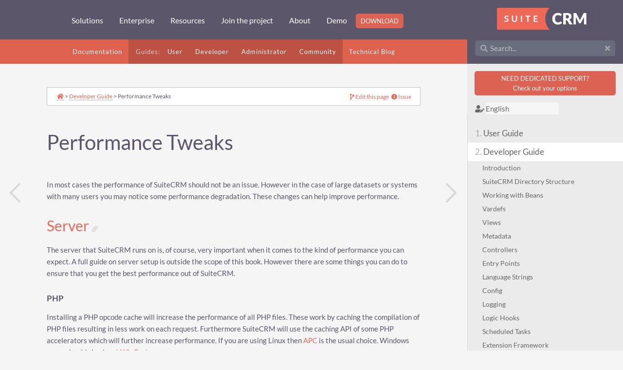

--- FILE ---
content_type: text/html; charset=UTF-8
request_url: https://pedro--suitedocs.netlify.app/developer/performance-tweaks/
body_size: 10998
content:
<!DOCTYPE html>
<html lang="en" class="js csstransforms3d">
  <head>
    <meta property="og:title" content="Performance Tweaks" />
<meta property="og:description" content="In most cases the performance of SuiteCRM should not be an issue. However in the case of large datasets or systems with many users you may notice some performance degradation. These changes can help improve performance.
   Server The server that SuiteCRM runs on is, of course, very important when it comes to the kind of performance you can expect. A full guide on server setup is outside the scope of this book." />
<meta property="og:type" content="article" />
<meta property="og:url" content="https://pedro--suitedocs.netlify.app/developer/performance-tweaks/" />
<meta property="og:image" content="https://docs.suitecrm.com/images/logo-square.png"/>
<meta property="article:modified_time" content="2018-09-22T20:22:17+01:00" /><meta property="og:site_name" content="SuiteCRM Documentation" />

    <meta property="og:image" content="https://docs.suitecrm.com/images/logo-square.png">
    <meta charset="utf-8">
    <meta name="viewport" content="width=device-width, initial-scale=1.0">
    <meta name="generator" content="Hugo 0.63.2" />
    <meta name="description" content="All you need to know to successfully use SuiteCRM as an End-User, Developer or Administrator, plus Community Guidelines and Technical Blog.">
<meta name="author" content="SalesAgility">

    <link rel="icon" href="/images/favicon.png" type="image/png">

    <title>Performance Tweaks :: SuiteCRM Documentation</title>

    
    <link href="/css/nucleus.css?1587663929" rel="stylesheet">
    <link href="/css/fontawesome-all.min.css?1587663929" rel="stylesheet">
    <link href="/css/hybrid.css?1587663929" rel="stylesheet">
    <link href="/css/featherlight.min.css?1587663929" rel="stylesheet">
    <link href="/css/perfect-scrollbar.min.css?1587663929" rel="stylesheet">
    <link href="/css/auto-complete.css?1587663929" rel="stylesheet">
    <link href="/css/atom-one-dark-reasonable.css?1587663929" rel="stylesheet">
    <link href="/css/theme.css?1587663929" rel="stylesheet">
    <link href="/css/hugo-theme.css?1587663929" rel="stylesheet">
    
      <link href="/css/theme-suitecrm.css?1587663929" rel="stylesheet">
    

    <script src="/js/jquery-3.3.1.min.js?1587663929"></script>

    <style>
      :root #header + #content > #left > #rlblock_left{
          display:none !important;
      }
      
    </style>
    

<script type="text/javascript">
  var _paq = window._paq || [];
   
  _paq.push(['trackPageView']);
  _paq.push(['enableLinkTracking']);
  (function() {
    var u="//matomo.salesagility.com/";
    _paq.push(['setTrackerUrl', u+'matomo.php']);
    _paq.push(['setSiteId', '5']);
    var d=document, g=d.createElement('script'), s=d.getElementsByTagName('script')[0];
    g.type='text/javascript'; g.async=true; g.defer=true; g.src=u+'matomo.js'; s.parentNode.insertBefore(g,s);
  })();
</script>


  </head>
  <body class="" data-url="/developer/performance-tweaks/">
    

<nav class="webnav mini">
	<a href="https://suitecrm.com"><img src="https://d33wubrfki0l68.cloudfront.net/fdf9f10ddba28a7a96ef525192bb3009c8d6eeb7/7cade/images/suitecrm-logo.png" alt="SuiteCRM"></a>
	<ul>	
		<li class="download"><a href="https://suitecrm.com/demo/">Demo</a></li>
		<li class="download"><a href="https://suitecrm.com/download/">Download</a></li>
	</ul>
</nav>

<nav class="webnav">
	<ul>
	   
	  <li><a>Solutions</a>
	    <ul>
	      <li><a>Role</a>
	      	<ul>
	          <li><a href="https://suitecrm.com/solutions/role/sales/">Sales</a></li>
	          <li><a href="https://suitecrm.com/solutions/role/marketing/">Marketing</a></li>
	          <li><a href="https://suitecrm.com/solutions/role/service/">Service</a></li>
	          <li><a href="https://suitecrm.com/solutions/role/it/">IT</a></li>
	        </ul>
	      </li>
	      <li><a>Business Type</a>
	      	<ul>
	          <li><a href="https://suitecrm.com/solutions/business-type/enterprise/">Enterprise</a></li>
	          <li><a href="https://suitecrm.com/solutions/business-type/smb/">SMB</a></li>
	          <li><a href="https://suitecrm.com/solutions/business-type/nonprofit/">Nonprofit</a></li>
	          <li><a href="https://suitecrm.com/solutions/business-type/startups/">Startups</a></li>
	        </ul>
	      </li>
	      <li><a>Industry</a>
	      	<ul>
	          <li><a href="https://suitecrm.com/solutions/industry/finance/">Finance</a></li>
	          <li><a href="https://suitecrm.com/solutions/industry/manufacturing/">Manufacturing</a></li>
	          <li><a href="https://suitecrm.com/solutions/industry/healthcare/">Healthcare</a></li>
	          <li><a href="https://suitecrm.com/solutions/industry/retail/">Retail</a></li>
	          <li><a href="https://suitecrm.com/solutions/industry/travel/">Travel</a></li>
	          <li><a href="https://suitecrm.com/solutions/industry/public-sector/">Public Sector</a></li>
	        </ul>
	      </li>
	      <li><a>Need</a>
	        <ul>
	          <li><a href="https://suitecrm.com/solutions/compare-with-salesforce/">Compare with Salesforce</a></li>
	          <li><a href="https://suitecrm.com/solutions/compare-with-microsoft-dynamics/">Compare with Microsoft Dynamics</a></li>
	        </ul>
	      </li>
	    </ul>
	  </li>
	  
	  <li><a>Enterprise</a>
	    <ul>
	      <li><a>SuiteCRM Services</a>
	      	<ul>
	          <li><a href="https://suitecrm.com/enterprise/support-plans/">Support Plans</a></li>
	          <li><a href="https://suitecrm.com/crm-consultancy-and-solution-design/">Consultancy and Solution Design</a></li>
	          <li><a href="https://suitecrm.com/enterprise/customisation/">Customisation</a></li>
	          <li><a href="https://suitecrm.com/enterprise/migrations/">Migrations</a></li>
	          <li><a href="https://suitecrm.com/enterprise/training/">Training</a></li>
	        </ul>
	      </li>
	    </ul>
	  </li>
	  
	  <li><a>Resources</a>
	    <ul>
	      <li><a href="https://suitecrm.com/suitecrm/forum">Forum</a></li>
	      <li><a href="/user">User Guide</a></li>
	      <li><a href="/admin/installation-guide">Installation Guide</a></li>
	      <li><a href="/developer">Developer Guide</a></li>
	      <li><a href="https://crowdin.com/project/suitecrmtranslations">Translations</a></li>
	      <li><a href="https://store.suitecrm.com/?tag=suitecrm">Store (add ons)</a></li>
	    </ul>
	  </li>
	  
	  <li><a>Join the project</a>
	  	<ul>
	      <li><a href="https://suitecrm.com/join-the-project/participate/">Participate</a></li>
	      <li><a href="https://suitecrm.com/join-the-project/always-open-source/">Always Open Source</a></li>
	      <li><a href="https://github.com/salesagility/SuiteCRM">Github</a></li>
	    </ul>
	  </li>
	  
	  <li><a>About</a>
	  	<ul>
	      <li><a>About us</a>
	      	<ul>
			      <li><a href="https://suitecrm.com/about/about-us/facts-and-numbers/">Facts and Numbers</a></li>
			      <li><a href="https://suitecrm.com/about/about-us/salesagility/">SalesAgility</a></li>
			      <li><a href="https://suitecrm.com/about/about-us/partners/">Partners</a></li>
			       <li><a href="https://suitecrm.com/suitecrm/download/index.php?option=com_users&view=registration&Itemid=1292">Login</a></li>
			    </ul>
	      </li>
	      <li><a>Newsroom</a>
	      	<ul>
			      <li><a href="https://suitecrm.com/about/newsroom/news/">News</a></li>
			      <li><a href="https://suitecrm.com/about/newsroom/events/">Events</a></li>
			      <li><a href="https://suitecrm.com/about/newsroom/case-studies/">Case Studies</a></li>
			       <li><a href="https://suitecrm.com/about/newsroom/press/">Press</a></li>
			    </ul>
	      </li>
	      <li><a href="https://suitecrm.com/about/about-us/contact/">Contact us</a></li>
	    </ul>
	  </li>
	  
	  <li><a href="https://suitecrm.com/demo/">Demo</a></li>
	  
	  <li class="download"><a href="https://suitecrm.com/download/">Download</a></li>
	 	
	</ul>
</nav>




<nav id="topmenu" class="showVisitedLinks">
	
	<ul class="menu_desktop">
		<li><a title="Documentation" href="/">Documentation</a></li><li class="guide guide_start">Guides:</li><li class="guide"><a title="User Guide" href="/user/">User</a></li><li class="guide"><a title="Developer Guide" href="/developer/">Developer</a></li><li class="guide"><a title="Administrator Guide" href="/admin/">Administrator</a></li><li class="guide guide_end"><a href="/community/">Community</a></li><li><a title="Technical Blog" href="/blog/">Technical Blog</a></li>
	</ul> 
	
	<ul class="menu_mobile">
		<li><a title="Documentation" href="/">>Documentation</a></li><li><a title="Technical Blog" href="/blog/">></a></li><br><li class="guide guide_start">>Guides:</li><li class="guide"><a title="User Guide" href="/user/">>User</a></li><li class="guide"><a title="Developer Guide" href="/developer/">>Developer</a></li><li class="guide guide_end"><a title="Administrator Guide" href="/admin/">>Admin</a></li><li class="guide guide_end"><a href="/community/">>Community</a></li>
	</ul>
	
	
</nav>


<nav id="sidebar" class="showVisitedLinks">



  <div id="header-wrapper">
    <div id="header">
      <a id="logo" href="https://www.suitecrm.com">
  <img src="https://d33wubrfki0l68.cloudfront.net/fdf9f10ddba28a7a96ef525192bb3009c8d6eeb7/7cade/images/suitecrm-logo.png" alt="SuiteCRM">
</a>

    </div>
    
        <div class="searchbox">
    <label for="search-by"><i class="fas fa-search"></i></label>
    <input data-search-input id="search-by" type="search" placeholder="Search...">
    <span data-search-clear=""><i class="fas fa-times"></i></span>
</div>

<script type="text/javascript" src="/js/lunr.min.js?1587663929"></script>
<script type="text/javascript" src="/js/auto-complete.js?1587663929"></script>
<script type="text/javascript">
    
        var baseurl = "https:\/\/pedro--suitedocs.netlify.app";
    
</script>
<script type="text/javascript" src="/js/search.js?1587663929"></script>

    
  </div>
	<div class="sidebar-announcement masterclass"><a href="https://suitecrm.com/enterprise/support-plans/">NEED DEDICATED SUPPORT?<br>Check out your options</a></div>

    
    <section id="lang-selector">
      <ul>
      
        <li>
          <a class="padding">
            <i class="fas fa-user-edit fa-fw"></i>
          <div class="select-style">
            <select id="select-language" onchange="location = this.value;">
          
          
          
              
              
                  
                    
                    
                      <option id="en" value="/developer/performance-tweaks/" selected>English</option>
                    
                  
              
                  
              
                  
              
          
          <option id="translate-cta" value="/community/contributing-to-docs/translate/">--> Help Translate!</option>
        </select>
        <svg version="1.1" id="Capa_1" xmlns="https://www.w3.org/2000/svg" xmlns:xlink="https://www.w3.org/1999/xlink" x="0px" y="0px"
          width="255px" height="255px" viewBox="0 0 255 255" style="enable-background:new 0 0 255 255;" xml:space="preserve">
          <g>
            <g id="arrow-drop-down">
              <polygon points="0,63.75 127.5,191.25 255,63.75 		" />
            </g>
          </g>
        </svg>
        </div>
        </a>
        </li>
       
      </ul>
    </section>
    

    <div class="highlightable">
    <ul class="topics">

        
          
          


 
  
    
    <li data-nav-id="/user/" title="User Guide" class="dd-item 
        
        
        
        ">
      <a href="/user/">
          <b>1. </b>User Guide
          
            <i class="fas read-icon"></i>
          
      </a>
      
      
        <ul>
          
          
            
          
          
          
        
          
            
            


 
  
    
    <li data-nav-id="/user/introduction/" title="Introduction" class="dd-item 
        
        
        
        ">
      <a href="/user/introduction/">
          Introduction
          
            <i class="fas read-icon"></i>
          
      </a>
      
      
        <ul>
          
          
            
          
          
          
        
          
            
            


 
  
    
      <li data-nav-id="/user/introduction/getting-started/" title="Getting Started" class="dd-item ">
        <a href="/user/introduction/getting-started/">
        Getting Started
        <i class="fas fa-check read-icon"></i>
        </a>
    </li>
     
  
 

            
          
            
            


 
  
    
      <li data-nav-id="/user/introduction/user-wizard/" title="User Wizard" class="dd-item ">
        <a href="/user/introduction/user-wizard/">
        User Wizard
        <i class="fas fa-check read-icon"></i>
        </a>
    </li>
     
  
 

            
          
            
            


 
  
    
      <li data-nav-id="/user/introduction/managing-user-accounts/" title="Managing User Accounts" class="dd-item ">
        <a href="/user/introduction/managing-user-accounts/">
        Managing User Accounts
        <i class="fas fa-check read-icon"></i>
        </a>
    </li>
     
  
 

            
          
            
            


 
  
    
    <li data-nav-id="/user/introduction/user-interface/" title="User Interface" class="dd-item 
        
        
        
        ">
      <a href="/user/introduction/user-interface/">
          User Interface
          
            <i class="fas read-icon"></i>
          
      </a>
      
      
        <ul>
          
          
          
          
        
          
            
            


 
  
    
      <li data-nav-id="/user/introduction/user-interface/navigation-elements/" title="Navigation Elements" class="dd-item ">
        <a href="/user/introduction/user-interface/navigation-elements/">
        Navigation Elements
        <i class="fas fa-check read-icon"></i>
        </a>
    </li>
     
  
 

            
          
            
            


 
  
    
      <li data-nav-id="/user/introduction/user-interface/home-page/" title="Home Page" class="dd-item ">
        <a href="/user/introduction/user-interface/home-page/">
        Home Page
        <i class="fas fa-check read-icon"></i>
        </a>
    </li>
     
  
 

            
          
            
            


 
  
    
      <li data-nav-id="/user/introduction/user-interface/search/" title="Search" class="dd-item ">
        <a href="/user/introduction/user-interface/search/">
        Search
        <i class="fas fa-check read-icon"></i>
        </a>
    </li>
     
  
 

            
          
            
            


 
  
    
      <li data-nav-id="/user/introduction/user-interface/views/" title="Views" class="dd-item ">
        <a href="/user/introduction/user-interface/views/">
        Views
        <i class="fas fa-check read-icon"></i>
        </a>
    </li>
     
  
 

            
          
            
            


 
  
    
      <li data-nav-id="/user/introduction/user-interface/record-management/" title="Record Management" class="dd-item ">
        <a href="/user/introduction/user-interface/record-management/">
        Record Management
        <i class="fas fa-check read-icon"></i>
        </a>
    </li>
     
  
 

            
          
            
            


 
  
    
      <li data-nav-id="/user/introduction/user-interface/in-line-editing/" title="In-line Editing" class="dd-item ">
        <a href="/user/introduction/user-interface/in-line-editing/">
        In-line Editing
        <i class="fas fa-check read-icon"></i>
        </a>
    </li>
     
  
 

            
          
            
            


 
  
    
      <li data-nav-id="/user/introduction/user-interface/desktop-notifications/" title="Desktop Notifications" class="dd-item ">
        <a href="/user/introduction/user-interface/desktop-notifications/">
        Desktop Notifications
        <i class="fas fa-check read-icon"></i>
        </a>
    </li>
     
  
 

            
          
            
            


 
  
    
      <li data-nav-id="/user/introduction/user-interface/summary/" title="Summary" class="dd-item ">
        <a href="/user/introduction/user-interface/summary/">
        Summary
        <i class="fas fa-check read-icon"></i>
        </a>
    </li>
     
  
 

            
          
        
        </ul>
              
    </li>
  
 

            
          
        
        </ul>
              
    </li>
  
 

            
          
            
            


 
  
    
    <li data-nav-id="/user/core-modules/" title="Core Modules" class="dd-item 
        
        
        
        ">
      <a href="/user/core-modules/">
          Core Modules
          
            <i class="fas read-icon"></i>
          
      </a>
      
      
        <ul>
          
          
          
          
        
          
            
            


 
  
    
      <li data-nav-id="/user/core-modules/accounts/" title="Accounts" class="dd-item ">
        <a href="/user/core-modules/accounts/">
        Accounts
        <i class="fas fa-check read-icon"></i>
        </a>
    </li>
     
  
 

            
          
            
            


 
  
    
      <li data-nav-id="/user/core-modules/contacts/" title="Contacts" class="dd-item ">
        <a href="/user/core-modules/contacts/">
        Contacts
        <i class="fas fa-check read-icon"></i>
        </a>
    </li>
     
  
 

            
          
            
            


 
  
    
      <li data-nav-id="/user/core-modules/opportunities/" title="Opportunities" class="dd-item ">
        <a href="/user/core-modules/opportunities/">
        Opportunities
        <i class="fas fa-check read-icon"></i>
        </a>
    </li>
     
  
 

            
          
            
            


 
  
    
      <li data-nav-id="/user/core-modules/leads/" title="Leads" class="dd-item ">
        <a href="/user/core-modules/leads/">
        Leads
        <i class="fas fa-check read-icon"></i>
        </a>
    </li>
     
  
 

            
          
            
            


 
  
    
      <li data-nav-id="/user/core-modules/calendar/" title="Calendar" class="dd-item ">
        <a href="/user/core-modules/calendar/">
        Calendar
        <i class="fas fa-check read-icon"></i>
        </a>
    </li>
     
  
 

            
          
            
            


 
  
    
      <li data-nav-id="/user/core-modules/calls/" title="Calls" class="dd-item ">
        <a href="/user/core-modules/calls/">
        Calls
        <i class="fas fa-check read-icon"></i>
        </a>
    </li>
     
  
 

            
          
            
            


 
  
    
      <li data-nav-id="/user/core-modules/meetings/" title="Meetings" class="dd-item ">
        <a href="/user/core-modules/meetings/">
        Meetings
        <i class="fas fa-check read-icon"></i>
        </a>
    </li>
     
  
 

            
          
            
            


 
  
    
      <li data-nav-id="/user/core-modules/emailtemplates/" title="Email Templates" class="dd-item ">
        <a href="/user/core-modules/emailtemplates/">
        Email Templates
        <i class="fas fa-check read-icon"></i>
        </a>
    </li>
     
  
 

            
          
            
            


 
  
    
      <li data-nav-id="/user/core-modules/emails/" title="Emails" class="dd-item ">
        <a href="/user/core-modules/emails/">
        Emails
        <i class="fas fa-check read-icon"></i>
        </a>
    </li>
     
  
 

            
          
            
            


 
  
    
      <li data-nav-id="/user/core-modules/emails-lts/" title="Emails - LTS" class="dd-item ">
        <a href="/user/core-modules/emails-lts/">
        Emails - LTS
        <i class="fas fa-check read-icon"></i>
        </a>
    </li>
     
  
 

            
          
            
            


 
  
    
      <li data-nav-id="/user/core-modules/tasks/" title="Tasks" class="dd-item ">
        <a href="/user/core-modules/tasks/">
        Tasks
        <i class="fas fa-check read-icon"></i>
        </a>
    </li>
     
  
 

            
          
            
            


 
  
    
      <li data-nav-id="/user/core-modules/notes/" title="Notes" class="dd-item ">
        <a href="/user/core-modules/notes/">
        Notes
        <i class="fas fa-check read-icon"></i>
        </a>
    </li>
     
  
 

            
          
            
            


 
  
    
      <li data-nav-id="/user/core-modules/documents/" title="Documents" class="dd-item ">
        <a href="/user/core-modules/documents/">
        Documents
        <i class="fas fa-check read-icon"></i>
        </a>
    </li>
     
  
 

            
          
            
            


 
  
    
      <li data-nav-id="/user/core-modules/targets/" title="Targets" class="dd-item ">
        <a href="/user/core-modules/targets/">
        Targets
        <i class="fas fa-check read-icon"></i>
        </a>
    </li>
     
  
 

            
          
            
            


 
  
    
      <li data-nav-id="/user/core-modules/target-lists/" title="Target Lists" class="dd-item ">
        <a href="/user/core-modules/target-lists/">
        Target Lists
        <i class="fas fa-check read-icon"></i>
        </a>
    </li>
     
  
 

            
          
            
            


 
  
    
      <li data-nav-id="/user/core-modules/campaigns/" title="Campaigns" class="dd-item ">
        <a href="/user/core-modules/campaigns/">
        Campaigns
        <i class="fas fa-check read-icon"></i>
        </a>
    </li>
     
  
 

            
          
            
            


 
  
    
      <li data-nav-id="/user/core-modules/surveys/" title="Surveys" class="dd-item ">
        <a href="/user/core-modules/surveys/">
        Surveys
        <i class="fas fa-check read-icon"></i>
        </a>
    </li>
     
  
 

            
          
            
            


 
  
    
      <li data-nav-id="/user/core-modules/bugs/" title="Bugs" class="dd-item ">
        <a href="/user/core-modules/bugs/">
        Bugs
        <i class="fas fa-check read-icon"></i>
        </a>
    </li>
     
  
 

            
          
            
            


 
  
    
      <li data-nav-id="/user/core-modules/cases/" title="Cases" class="dd-item ">
        <a href="/user/core-modules/cases/">
        Cases
        <i class="fas fa-check read-icon"></i>
        </a>
    </li>
     
  
 

            
          
            
            


 
  
    
      <li data-nav-id="/user/core-modules/projects/" title="Projects" class="dd-item ">
        <a href="/user/core-modules/projects/">
        Projects
        <i class="fas fa-check read-icon"></i>
        </a>
    </li>
     
  
 

            
          
            
            


 
  
    
      <li data-nav-id="/user/core-modules/spots/" title="Spots" class="dd-item ">
        <a href="/user/core-modules/spots/">
        Spots
        <i class="fas fa-check read-icon"></i>
        </a>
    </li>
     
  
 

            
          
            
            


 
  
    
      <li data-nav-id="/user/core-modules/employees/" title="Employees" class="dd-item ">
        <a href="/user/core-modules/employees/">
        Employees
        <i class="fas fa-check read-icon"></i>
        </a>
    </li>
     
  
 

            
          
        
        </ul>
              
    </li>
  
 

            
          
            
            


 
  
    
    <li data-nav-id="/user/advanced-modules/" title="Advanced Modules" class="dd-item 
        
        
        
        ">
      <a href="/user/advanced-modules/">
          Advanced Modules
          
            <i class="fas read-icon"></i>
          
      </a>
      
      
        <ul>
          
          
          
          
        
          
            
            


 
  
    
      <li data-nav-id="/user/advanced-modules/pdftemplates/" title="PDF Templates" class="dd-item ">
        <a href="/user/advanced-modules/pdftemplates/">
        PDF Templates
        <i class="fas fa-check read-icon"></i>
        </a>
    </li>
     
  
 

            
          
            
            


 
  
    
      <li data-nav-id="/user/advanced-modules/knowledgebase/" title="Knowledge Base" class="dd-item ">
        <a href="/user/advanced-modules/knowledgebase/">
        Knowledge Base
        <i class="fas fa-check read-icon"></i>
        </a>
    </li>
     
  
 

            
          
            
            


 
  
    
      <li data-nav-id="/user/advanced-modules/sales/" title="Sales" class="dd-item ">
        <a href="/user/advanced-modules/sales/">
        Sales
        <i class="fas fa-check read-icon"></i>
        </a>
    </li>
     
  
 

            
          
            
            


 
  
    
      <li data-nav-id="/user/advanced-modules/workflow/" title="Workflows" class="dd-item ">
        <a href="/user/advanced-modules/workflow/">
        Workflows
        <i class="fas fa-check read-icon"></i>
        </a>
    </li>
     
  
 

            
          
            
            


 
  
    
      <li data-nav-id="/user/advanced-modules/workflow-calculated-fields/" title="Workflow Calculated Fields" class="dd-item ">
        <a href="/user/advanced-modules/workflow-calculated-fields/">
        Workflow Calculated Fields
        <i class="fas fa-check read-icon"></i>
        </a>
    </li>
     
  
 

            
          
            
            


 
  
    
      <li data-nav-id="/user/advanced-modules/cases-with-portal/" title="Cases with Portal" class="dd-item ">
        <a href="/user/advanced-modules/cases-with-portal/">
        Cases with Portal
        <i class="fas fa-check read-icon"></i>
        </a>
    </li>
     
  
 

            
          
            
            


 
  
    
      <li data-nav-id="/user/advanced-modules/events/" title="Events" class="dd-item ">
        <a href="/user/advanced-modules/events/">
        Events
        <i class="fas fa-check read-icon"></i>
        </a>
    </li>
     
  
 

            
          
            
            


 
  
    
      <li data-nav-id="/user/advanced-modules/reports/" title="Reports" class="dd-item ">
        <a href="/user/advanced-modules/reports/">
        Reports
        <i class="fas fa-check read-icon"></i>
        </a>
    </li>
     
  
 

            
          
            
            


 
  
    
      <li data-nav-id="/user/advanced-modules/reschedule/" title="Reschedule" class="dd-item ">
        <a href="/user/advanced-modules/reschedule/">
        Reschedule
        <i class="fas fa-check read-icon"></i>
        </a>
    </li>
     
  
 

            
          
        
        </ul>
              
    </li>
  
 

            
          
            
            


 
  
    
    <li data-nav-id="/user/suitecrm-analytics/" title="SuiteCRM Analytics" class="dd-item 
        
        
        
        ">
      <a href="/user/suitecrm-analytics/">
          SuiteCRM Analytics
          
            <i class="fas read-icon"></i>
          
      </a>
      
      
        <ul>
          
          
          
          
        
          
            
            


 
  
    
      <li data-nav-id="/user/suitecrm-analytics/getting-started/" title="Getting Started" class="dd-item ">
        <a href="/user/suitecrm-analytics/getting-started/">
        Getting Started
        <i class="fas fa-check read-icon"></i>
        </a>
    </li>
     
  
 

            
          
        
        </ul>
              
    </li>
  
 

            
          
            
            


 
  
    
      <li data-nav-id="/user/modules/lawfulbasis/" title="Lawful basis" class="dd-item ">
        <a href="/user/modules/lawfulbasis/">
        Lawful basis
        <i class="fas fa-check read-icon"></i>
        </a>
    </li>
     
  
 

            
          
            
            


 
  
    
      <li data-nav-id="/user/modules/themes/" title="Themes" class="dd-item ">
        <a href="/user/modules/themes/">
        Themes
        <i class="fas fa-check read-icon"></i>
        </a>
    </li>
     
  
 

            
          
            
            


 
  
    
      <li data-nav-id="/user/modules/confirmed-opt-in-settings/" title="Confirmed Opt In" class="dd-item ">
        <a href="/user/modules/confirmed-opt-in-settings/">
        Confirmed Opt In
        <i class="fas fa-check read-icon"></i>
        </a>
    </li>
     
  
 

            
          
            
            


 
  
    
      <li data-nav-id="/user/modules/passwordmanagement/" title="Password Management" class="dd-item ">
        <a href="/user/modules/passwordmanagement/">
        Password Management
        <i class="fas fa-check read-icon"></i>
        </a>
    </li>
     
  
 

            
          
            
            


 
  
    
      <li data-nav-id="/user/security-suite-groups/" title="Security Suite (Groups)" class="dd-item ">
        <a href="/user/security-suite-groups/">
        Security Suite (Groups)
        <i class="fas fa-check read-icon"></i>
        </a>
    </li>
     
  
 

            
          
            
            


 
  
    
      <li data-nav-id="/user/jjw-maps/" title="JJW Maps" class="dd-item ">
        <a href="/user/jjw-maps/">
        JJW Maps
        <i class="fas fa-check read-icon"></i>
        </a>
    </li>
     
  
 

            
          
             
            
          
        
        </ul>
              
    </li>
  
 

          
          


 
  
    
    <li data-nav-id="/developer/" title="Developer Guide" class="dd-item 
        parent
        
        
        ">
      <a href="/developer/">
          <b>2. </b>Developer Guide
          
            <i class="fas read-icon"></i>
          
      </a>
      
      
        <ul>
          
          
            
          
          
          
        
          
            
            


 
  
    
      <li data-nav-id="/developer/introduction/" title="Introduction" class="dd-item ">
        <a href="/developer/introduction/">
        Introduction
        <i class="fas fa-check read-icon"></i>
        </a>
    </li>
     
  
 

            
          
            
            


 
  
    
      <li data-nav-id="/developer/suitecrm-directory-structure/" title="SuiteCRM Directory Structure" class="dd-item ">
        <a href="/developer/suitecrm-directory-structure/">
        SuiteCRM Directory Structure
        <i class="fas fa-check read-icon"></i>
        </a>
    </li>
     
  
 

            
          
            
            


 
  
    
      <li data-nav-id="/developer/working-with-beans/" title="Working with Beans" class="dd-item ">
        <a href="/developer/working-with-beans/">
        Working with Beans
        <i class="fas fa-check read-icon"></i>
        </a>
    </li>
     
  
 

            
          
            
            


 
  
    
      <li data-nav-id="/developer/vardefs/" title="Vardefs" class="dd-item ">
        <a href="/developer/vardefs/">
        Vardefs
        <i class="fas fa-check read-icon"></i>
        </a>
    </li>
     
  
 

            
          
            
            


 
  
    
      <li data-nav-id="/developer/views/" title="Views" class="dd-item ">
        <a href="/developer/views/">
        Views
        <i class="fas fa-check read-icon"></i>
        </a>
    </li>
     
  
 

            
          
            
            


 
  
    
      <li data-nav-id="/developer/metadata/" title="Metadata" class="dd-item ">
        <a href="/developer/metadata/">
        Metadata
        <i class="fas fa-check read-icon"></i>
        </a>
    </li>
     
  
 

            
          
            
            


 
  
    
      <li data-nav-id="/developer/controllers/" title="Controllers" class="dd-item ">
        <a href="/developer/controllers/">
        Controllers
        <i class="fas fa-check read-icon"></i>
        </a>
    </li>
     
  
 

            
          
            
            


 
  
    
      <li data-nav-id="/developer/entry-points/" title="Entry Points" class="dd-item ">
        <a href="/developer/entry-points/">
        Entry Points
        <i class="fas fa-check read-icon"></i>
        </a>
    </li>
     
  
 

            
          
            
            


 
  
    
      <li data-nav-id="/developer/language-strings/" title="Language Strings" class="dd-item ">
        <a href="/developer/language-strings/">
        Language Strings
        <i class="fas fa-check read-icon"></i>
        </a>
    </li>
     
  
 

            
          
            
            


 
  
    
      <li data-nav-id="/developer/config/" title="Config" class="dd-item ">
        <a href="/developer/config/">
        Config
        <i class="fas fa-check read-icon"></i>
        </a>
    </li>
     
  
 

            
          
            
            


 
  
    
      <li data-nav-id="/developer/logging/" title="Logging" class="dd-item ">
        <a href="/developer/logging/">
        Logging
        <i class="fas fa-check read-icon"></i>
        </a>
    </li>
     
  
 

            
          
            
            


 
  
    
      <li data-nav-id="/developer/logic-hooks/" title="Logic Hooks" class="dd-item ">
        <a href="/developer/logic-hooks/">
        Logic Hooks
        <i class="fas fa-check read-icon"></i>
        </a>
    </li>
     
  
 

            
          
            
            


 
  
    
      <li data-nav-id="/developer/scheduled-tasks/" title="Scheduled Tasks" class="dd-item ">
        <a href="/developer/scheduled-tasks/">
        Scheduled Tasks
        <i class="fas fa-check read-icon"></i>
        </a>
    </li>
     
  
 

            
          
            
            


 
  
    
      <li data-nav-id="/developer/extension-framework/" title="Extension Framework" class="dd-item ">
        <a href="/developer/extension-framework/">
        Extension Framework
        <i class="fas fa-check read-icon"></i>
        </a>
    </li>
     
  
 

            
          
            
            


 
  
    
      <li data-nav-id="/developer/module-installer/" title="Module Installer" class="dd-item ">
        <a href="/developer/module-installer/">
        Module Installer
        <i class="fas fa-check read-icon"></i>
        </a>
    </li>
     
  
 

            
          
            
            


 
  
    
    <li data-nav-id="/developer/theme/" title="Theme" class="dd-item 
        
        
        
        ">
      <a href="/developer/theme/">
          Theme
          
            <i class="fas read-icon"></i>
          
      </a>
      
      
        <ul>
          
          
            
          
          
          
        
          
            
            


 
  
    
      <li data-nav-id="/developer/theme/sass/" title="Sass" class="dd-item ">
        <a href="/developer/theme/sass/">
        Sass
        <i class="fas fa-check read-icon"></i>
        </a>
    </li>
     
  
 

            
          
            
            


 
  
    
    <li data-nav-id="/developer/theme/suitepicons/" title="SuiteP Icons" class="dd-item 
        
        
        
        ">
      <a href="/developer/theme/suitepicons/">
          SuiteP Icons
          
            <i class="fas read-icon"></i>
          
      </a>
      
      
        <ul>
          
          
          
          
        
          
            
            


 
  
    
      <li data-nav-id="/developer/theme/suitepicons/accordion_icons/" title="Accordion Icons" class="dd-item ">
        <a href="/developer/theme/suitepicons/accordion_icons/">
        Accordion Icons
        <i class="fas fa-check read-icon"></i>
        </a>
    </li>
     
  
 

            
          
            
            


 
  
    
      <li data-nav-id="/developer/theme/suitepicons/admin_icons/" title="Admin Icons" class="dd-item ">
        <a href="/developer/theme/suitepicons/admin_icons/">
        Admin Icons
        <i class="fas fa-check read-icon"></i>
        </a>
    </li>
     
  
 

            
          
            
            


 
  
    
      <li data-nav-id="/developer/theme/suitepicons/sidebar_icons/" title="Sidebar Icons  " class="dd-item ">
        <a href="/developer/theme/suitepicons/sidebar_icons/">
        Sidebar Icons  
        <i class="fas fa-check read-icon"></i>
        </a>
    </li>
     
  
 

            
          
        
        </ul>
              
    </li>
  
 

            
          
            
            


 
  
    
    <li data-nav-id="/developer/theme/suitepiconsfont/" title="SuiteP Icons Font" class="dd-item 
        
        
        
        ">
      <a href="/developer/theme/suitepiconsfont/">
          SuiteP Icons Font
          
            <i class="fas read-icon"></i>
          
      </a>
      
      
        <ul>
          
          
          
          
        
          
            
            


 
  
    
      <li data-nav-id="/developer/theme/suitepiconsfont/fonts_listcolours_used/" title="Fonts and Colours" class="dd-item ">
        <a href="/developer/theme/suitepiconsfont/fonts_listcolours_used/">
        Fonts and Colours
        <i class="fas fa-check read-icon"></i>
        </a>
    </li>
     
  
 

            
          
            
            


 
  
    
      <li data-nav-id="/developer/theme/suitepiconsfont/create_suitepicon_font/" title="SuiteP Icons Font" class="dd-item ">
        <a href="/developer/theme/suitepiconsfont/create_suitepicon_font/">
        SuiteP Icons Font
        <i class="fas fa-check read-icon"></i>
        </a>
    </li>
     
  
 

            
          
            
            


 
  
    
      <li data-nav-id="/developer/theme/suitepiconsfont/how_to_create_font/" title="How to Create a Font" class="dd-item ">
        <a href="/developer/theme/suitepiconsfont/how_to_create_font/">
        How to Create a Font
        <i class="fas fa-check read-icon"></i>
        </a>
    </li>
     
  
 

            
          
        
        </ul>
              
    </li>
  
 

            
          
            
            


 
  
    
      <li data-nav-id="/developer/theme/smarty_template_overrides/" title="Smarty Template Overrides" class="dd-item ">
        <a href="/developer/theme/smarty_template_overrides/">
        Smarty Template Overrides
        <i class="fas fa-check read-icon"></i>
        </a>
    </li>
     
  
 

            
          
        
        </ul>
              
    </li>
  
 

            
          
            
            


 
  
    
    <li data-nav-id="/developer/api/" title="API Versions" class="dd-item 
        
        
        
        ">
      <a href="/developer/api/">
          API Versions
          
            <i class="fas read-icon"></i>
          
      </a>
      
      
        <ul>
          
          
            
          
          
          
        
          
            
            


 
  
    
      <li data-nav-id="/developer/api/api-4_1/" title="API v4.1" class="dd-item ">
        <a href="/developer/api/api-4_1/">
        API v4.1
        <i class="fas fa-check read-icon"></i>
        </a>
    </li>
     
  
 

            
          
            
            


 
  
    
      <li data-nav-id="/developer/api/api-v4.1-methods/" title="API v4.1 Methods" class="dd-item ">
        <a href="/developer/api/api-v4.1-methods/">
        API v4.1 Methods
        <i class="fas fa-check read-icon"></i>
        </a>
    </li>
     
  
 

            
          
            
            


 
  
    
    <li data-nav-id="/developer/api/developer-setup-guide/" title="API V8 Setup Guide" class="dd-item 
        
        
        
        ">
      <a href="/developer/api/developer-setup-guide/">
          API V8 Setup Guide
          
            <i class="fas read-icon"></i>
          
      </a>
      
      
        <ul>
          
          
          
          
        
          
            
            


 
  
    
      <li data-nav-id="/developer/api/developer-setup-guide/introduction/" title="Introduction" class="dd-item ">
        <a href="/developer/api/developer-setup-guide/introduction/">
        Introduction
        <i class="fas fa-check read-icon"></i>
        </a>
    </li>
     
  
 

            
          
            
            


 
  
    
      <li data-nav-id="/developer/api/developer-setup-guide/requirements/" title="Requirements" class="dd-item ">
        <a href="/developer/api/developer-setup-guide/requirements/">
        Requirements
        <i class="fas fa-check read-icon"></i>
        </a>
    </li>
     
  
 

            
          
            
            


 
  
    
      <li data-nav-id="/developer/api/developer-setup-guide/configure-authentication/" title="Available Grant Types" class="dd-item ">
        <a href="/developer/api/developer-setup-guide/configure-authentication/">
        Available Grant Types
        <i class="fas fa-check read-icon"></i>
        </a>
    </li>
     
  
 

            
          
            
            


 
  
    
      <li data-nav-id="/developer/api/developer-setup-guide/suitecrm_v8_api_set_up_for_postman/" title="SuiteCRM V8 API Set Up For Postman" class="dd-item ">
        <a href="/developer/api/developer-setup-guide/suitecrm_v8_api_set_up_for_postman/">
        SuiteCRM V8 API Set Up For Postman
        <i class="fas fa-check read-icon"></i>
        </a>
    </li>
     
  
 

            
          
            
            


 
  
    
      <li data-nav-id="/developer/api/developer-setup-guide/getting-available-resources/" title="Getting Available Resources" class="dd-item ">
        <a href="/developer/api/developer-setup-guide/getting-available-resources/">
        Getting Available Resources
        <i class="fas fa-check read-icon"></i>
        </a>
    </li>
     
  
 

            
          
            
            


 
  
    
      <li data-nav-id="/developer/api/developer-setup-guide/json-api/" title="JSON API" class="dd-item ">
        <a href="/developer/api/developer-setup-guide/json-api/">
        JSON API
        <i class="fas fa-check read-icon"></i>
        </a>
    </li>
     
  
 

            
          
            
            


 
  
    
      <li data-nav-id="/developer/api/developer-setup-guide/managing-tokens/" title="Managing Tokens" class="dd-item ">
        <a href="/developer/api/developer-setup-guide/managing-tokens/">
        Managing Tokens
        <i class="fas fa-check read-icon"></i>
        </a>
    </li>
     
  
 

            
          
            
            


 
  
    
      <li data-nav-id="/developer/api/developer-setup-guide/customization/" title="Customization" class="dd-item ">
        <a href="/developer/api/developer-setup-guide/customization/">
        Customization
        <i class="fas fa-check read-icon"></i>
        </a>
    </li>
     
  
 

            
          
        
        </ul>
              
    </li>
  
 

            
          
            
            


 
  
    
      <li data-nav-id="/developer/api/json-api-error-object/" title="JSON API Error Object" class="dd-item ">
        <a href="/developer/api/json-api-error-object/">
        JSON API Error Object
        <i class="fas fa-check read-icon"></i>
        </a>
    </li>
     
  
 

            
          
        
        </ul>
              
    </li>
  
 

            
          
            
            


 
  
    
    <li data-nav-id="/developer/automatedtasks/" title="Automated Tasks with Robo" class="dd-item 
        
        
        
        ">
      <a href="/developer/automatedtasks/">
          Automated Tasks with Robo
          
            <i class="fas read-icon"></i>
          
      </a>
      
      
        <ul>
          
          
          
          
        
          
            
            


 
  
    
      <li data-nav-id="/developer/automatedtasks/sass/" title="Building Sass" class="dd-item ">
        <a href="/developer/automatedtasks/sass/">
        Building Sass
        <i class="fas fa-check read-icon"></i>
        </a>
    </li>
     
  
 

            
          
            
            


 
  
    
      <li data-nav-id="/developer/automatedtasks/codingstyle/" title="Coding Style" class="dd-item ">
        <a href="/developer/automatedtasks/codingstyle/">
        Coding Style
        <i class="fas fa-check read-icon"></i>
        </a>
    </li>
     
  
 

            
          
        
        </ul>
              
    </li>
  
 

            
          
            
            


 
  
    
      <li data-nav-id="/developer/best-practices/" title="Best Practices" class="dd-item ">
        <a href="/developer/best-practices/">
        Best Practices
        <i class="fas fa-check read-icon"></i>
        </a>
    </li>
     
  
 

            
          
            
            


 
  
    
      <li data-nav-id="/developer/performance-tweaks/" title="Performance Tweaks" class="dd-item active">
        <a href="/developer/performance-tweaks/">
        Performance Tweaks
        <i class="fas fa-check read-icon"></i>
        </a>
    </li>
     
  
 

            
          
            
            


 
  
    
    <li data-nav-id="/developer/searchframework/" title="Search Framework" class="dd-item 
        
        
        
        ">
      <a href="/developer/searchframework/">
          Search Framework
          
            <i class="fas read-icon"></i>
          
      </a>
      
      
        <ul>
          
          
          
          
        
          
            
            


 
  
    
      <li data-nav-id="/developer/searchframework/overview/" title="Overview" class="dd-item ">
        <a href="/developer/searchframework/overview/">
        Overview
        <i class="fas fa-check read-icon"></i>
        </a>
    </li>
     
  
 

            
          
            
            


 
  
    
      <li data-nav-id="/developer/searchframework/creating-a-custom-searchengine/" title="Creating a Custom SearchEngine" class="dd-item ">
        <a href="/developer/searchframework/creating-a-custom-searchengine/">
        Creating a Custom SearchEngine
        <i class="fas fa-check read-icon"></i>
        </a>
    </li>
     
  
 

            
          
        
        </ul>
              
    </li>
  
 

            
          
            
            


 
  
    
    <li data-nav-id="/developer/automatedtesting/" title="Automated Testing" class="dd-item 
        
        
        
        ">
      <a href="/developer/automatedtesting/">
          Automated Testing
          
            <i class="fas read-icon"></i>
          
      </a>
      
      
        <ul>
          
          
          
          
        
          
            
            


 
  
    
      <li data-nav-id="/developer/automatedtesting/testingenvironment/" title="Configure Testing Environment" class="dd-item ">
        <a href="/developer/automatedtesting/testingenvironment/">
        Configure Testing Environment
        <i class="fas fa-check read-icon"></i>
        </a>
    </li>
     
  
 

            
          
            
            


 
  
    
      <li data-nav-id="/developer/automatedtesting/writing-tests/" title="Writing Tests" class="dd-item ">
        <a href="/developer/automatedtesting/writing-tests/">
        Writing Tests
        <i class="fas fa-check read-icon"></i>
        </a>
    </li>
     
  
 

            
          
        
        </ul>
              
    </li>
  
 

            
          
            
            


 
  
    
      <li data-nav-id="/developer/translate-strings/" title="Translate strings" class="dd-item ">
        <a href="/developer/translate-strings/">
        Translate strings
        <i class="fas fa-check read-icon"></i>
        </a>
    </li>
     
  
 

            
          
            
            


 
  
    
      <li data-nav-id="/developer/database-schema/" title="Database Schema" class="dd-item ">
        <a href="/developer/database-schema/">
        Database Schema
        <i class="fas fa-check read-icon"></i>
        </a>
    </li>
     
  
 

            
          
            
            


 
  
    
      <li data-nav-id="/developer/further-resources/" title="Further Resources" class="dd-item ">
        <a href="/developer/further-resources/">
        Further Resources
        <i class="fas fa-check read-icon"></i>
        </a>
    </li>
     
  
 

            
          
        
        </ul>
              
    </li>
  
 

          
          


 
  
    
    <li data-nav-id="/admin/" title="Administrator Guide" class="dd-item 
        
        
        
        ">
      <a href="/admin/">
          <b>3. </b>Administrator Guide
          
            <i class="fas read-icon"></i>
          
      </a>
      
      
        <ul>
          
          
            
          
          
          
        
          
            
            


 
  
    
    <li data-nav-id="/admin/administration-panel/" title="Administration Panel" class="dd-item 
        
        
        
        ">
      <a href="/admin/administration-panel/">
          Administration Panel
          
            <i class="fas read-icon"></i>
          
      </a>
      
      
        <ul>
          
          
            
          
          
          
        
          
            
            


 
  
    
      <li data-nav-id="/admin/administration-panel/users/" title="Users" class="dd-item ">
        <a href="/admin/administration-panel/users/">
        Users
        <i class="fas fa-check read-icon"></i>
        </a>
    </li>
     
  
 

            
          
            
            


 
  
    
      <li data-nav-id="/admin/administration-panel/roles-and-security-groups/" title="Roles and Security Groups" class="dd-item ">
        <a href="/admin/administration-panel/roles-and-security-groups/">
        Roles and Security Groups
        <i class="fas fa-check read-icon"></i>
        </a>
    </li>
     
  
 

            
          
            
            


 
  
    
      <li data-nav-id="/admin/administration-panel/system/" title="System" class="dd-item ">
        <a href="/admin/administration-panel/system/">
        System
        <i class="fas fa-check read-icon"></i>
        </a>
    </li>
     
  
 

            
          
            
            


 
  
    
      <li data-nav-id="/admin/administration-panel/email/" title="Email" class="dd-item ">
        <a href="/admin/administration-panel/email/">
        Email
        <i class="fas fa-check read-icon"></i>
        </a>
    </li>
     
  
 

            
          
            
            


 
  
    
      <li data-nav-id="/admin/administration-panel/developer-tools/" title="Developer Tools" class="dd-item ">
        <a href="/admin/administration-panel/developer-tools/">
        Developer Tools
        <i class="fas fa-check read-icon"></i>
        </a>
    </li>
     
  
 

            
          
            
            


 
  
    
    <li data-nav-id="/admin/administration-panel/search/" title="Search" class="dd-item 
        
        
        
        ">
      <a href="/admin/administration-panel/search/">
          Search
          
            <i class="fas read-icon"></i>
          
      </a>
      
      
        <ul>
          
          
            
          
          
          
        
          
            
            


 
  
    
    <li data-nav-id="/admin/administration-panel/search/elasticsearch/" title="Elasticsearch" class="dd-item 
        
        
        
        ">
      <a href="/admin/administration-panel/search/elasticsearch/">
          Elasticsearch
          
            <i class="fas read-icon"></i>
          
      </a>
      
      
        <ul>
          
          
          
          
        
          
            
            


 
  
    
      <li data-nav-id="/admin/administration-panel/search/elasticsearch/introduction/" title="Introduction" class="dd-item ">
        <a href="/admin/administration-panel/search/elasticsearch/introduction/">
        Introduction
        <i class="fas fa-check read-icon"></i>
        </a>
    </li>
     
  
 

            
          
            
            


 
  
    
      <li data-nav-id="/admin/administration-panel/search/elasticsearch/set-up-elasticsearch/" title="Set up Elasticsearch" class="dd-item ">
        <a href="/admin/administration-panel/search/elasticsearch/set-up-elasticsearch/">
        Set up Elasticsearch
        <i class="fas fa-check read-icon"></i>
        </a>
    </li>
     
  
 

            
          
            
            


 
  
    
      <li data-nav-id="/admin/administration-panel/search/elasticsearch/set-up-suitecrm/" title="Set up Elasticsearch integration" class="dd-item ">
        <a href="/admin/administration-panel/search/elasticsearch/set-up-suitecrm/">
        Set up Elasticsearch integration
        <i class="fas fa-check read-icon"></i>
        </a>
    </li>
     
  
 

            
          
            
            


 
  
    
      <li data-nav-id="/admin/administration-panel/search/elasticsearch/syntax/" title="Search Syntax" class="dd-item ">
        <a href="/admin/administration-panel/search/elasticsearch/syntax/">
        Search Syntax
        <i class="fas fa-check read-icon"></i>
        </a>
    </li>
     
  
 

            
          
            
            


 
  
    
      <li data-nav-id="/admin/administration-panel/search/elasticsearch/command-line-tools/" title="Command Line Tools" class="dd-item ">
        <a href="/admin/administration-panel/search/elasticsearch/command-line-tools/">
        Command Line Tools
        <i class="fas fa-check read-icon"></i>
        </a>
    </li>
     
  
 

            
          
            
            


 
  
    
      <li data-nav-id="/admin/administration-panel/search/elasticsearch/troubleshooting/" title="Troubleshooting" class="dd-item ">
        <a href="/admin/administration-panel/search/elasticsearch/troubleshooting/">
        Troubleshooting
        <i class="fas fa-check read-icon"></i>
        </a>
    </li>
     
  
 

            
          
        
        </ul>
              
    </li>
  
 

            
          
        
        </ul>
              
    </li>
  
 

            
          
            
            


 
  
    
      <li data-nav-id="/admin/administration-panel/studio/" title="Studio" class="dd-item ">
        <a href="/admin/administration-panel/studio/">
        Studio
        <i class="fas fa-check read-icon"></i>
        </a>
    </li>
     
  
 

            
          
            
            


 
  
    
      <li data-nav-id="/admin/administration-panel/google-maps/" title="Google Maps" class="dd-item ">
        <a href="/admin/administration-panel/google-maps/">
        Google Maps
        <i class="fas fa-check read-icon"></i>
        </a>
    </li>
     
  
 

            
          
            
            


 
  
    
      <li data-nav-id="/admin/administration-panel/advanced-openadmin/" title="Advanced OpenAdmin" class="dd-item ">
        <a href="/admin/administration-panel/advanced-openadmin/">
        Advanced OpenAdmin
        <i class="fas fa-check read-icon"></i>
        </a>
    </li>
     
  
 

            
          
            
            


 
  
    
      <li data-nav-id="/admin/administration-panel/google-sync/" title="Google Credentials and Syncing" class="dd-item ">
        <a href="/admin/administration-panel/google-sync/">
        Google Credentials and Syncing
        <i class="fas fa-check read-icon"></i>
        </a>
    </li>
     
  
 

            
          
            
            


 
  
    
      <li data-nav-id="/admin/administration-panel/release/" title="Release" class="dd-item ">
        <a href="/admin/administration-panel/release/">
        Release
        <i class="fas fa-check read-icon"></i>
        </a>
    </li>
     
  
 

            
          
        
        </ul>
              
    </li>
  
 

            
          
            
            


 
  
    
    <li data-nav-id="/admin/installation-guide/" title="Installation Guide" class="dd-item 
        
        
        
        ">
      <a href="/admin/installation-guide/">
          Installation Guide
          
            <i class="fas read-icon"></i>
          
      </a>
      
      
        <ul>
          
          
          
          
        
          
            
            


 
  
    
      <li data-nav-id="/admin/installation-guide/downloading-installing/" title="Downloading &amp; Installing" class="dd-item ">
        <a href="/admin/installation-guide/downloading-installing/">
        Downloading &amp; Installing
        <i class="fas fa-check read-icon"></i>
        </a>
    </li>
     
  
 

            
          
            
            


 
  
    
      <li data-nav-id="/admin/installation-guide/upgrading/" title="Upgrading" class="dd-item ">
        <a href="/admin/installation-guide/upgrading/">
        Upgrading
        <i class="fas fa-check read-icon"></i>
        </a>
    </li>
     
  
 

            
          
            
            


 
  
    
      <li data-nav-id="/admin/installation-guide/using-the-upgrade-wizard/" title="Using the Upgrade Wizard" class="dd-item ">
        <a href="/admin/installation-guide/using-the-upgrade-wizard/">
        Using the Upgrade Wizard
        <i class="fas fa-check read-icon"></i>
        </a>
    </li>
     
  
 

            
          
            
            


 
  
    
      <li data-nav-id="/admin/installation-guide/languages/install-a-new-language/" title="Install New Languages" class="dd-item ">
        <a href="/admin/installation-guide/languages/install-a-new-language/">
        Install New Languages
        <i class="fas fa-check read-icon"></i>
        </a>
    </li>
     
  
 

            
          
            
            


 
  
    
      <li data-nav-id="/admin/installation-guide/languages/update-a-language-pack/" title="Update a Language Pack" class="dd-item ">
        <a href="/admin/installation-guide/languages/update-a-language-pack/">
        Update a Language Pack
        <i class="fas fa-check read-icon"></i>
        </a>
    </li>
     
  
 

            
          
            
            


 
  
    
      <li data-nav-id="/admin/installation-guide/uninstalling/" title="Uninstalling SuiteCRM" class="dd-item ">
        <a href="/admin/installation-guide/uninstalling/">
        Uninstalling SuiteCRM
        <i class="fas fa-check read-icon"></i>
        </a>
    </li>
     
  
 

            
          
        
        </ul>
              
    </li>
  
 

            
          
            
            


 
  
    
      <li data-nav-id="/admin/troubleshooting-and-support/" title="Troubleshooting and Support" class="dd-item ">
        <a href="/admin/troubleshooting-and-support/">
        Troubleshooting and Support
        <i class="fas fa-check read-icon"></i>
        </a>
    </li>
     
  
 

            
          
            
            


 
  
    
      <li data-nav-id="/admin/licensing/" title="Licensing" class="dd-item ">
        <a href="/admin/licensing/">
        Licensing
        <i class="fas fa-check read-icon"></i>
        </a>
    </li>
     
  
 

            
          
            
            


 
  
    
      <li data-nav-id="/admin/advanced-configuration-options/" title="Advanced Configuration Options" class="dd-item ">
        <a href="/admin/advanced-configuration-options/">
        Advanced Configuration Options
        <i class="fas fa-check read-icon"></i>
        </a>
    </li>
     
  
 

            
          
            
            


 
  
    
      <li data-nav-id="/admin/compatibility-matrix/" title="Compatibility Matrix" class="dd-item ">
        <a href="/admin/compatibility-matrix/">
        Compatibility Matrix
        <i class="fas fa-check read-icon"></i>
        </a>
    </li>
     
  
 

            
          
            
            


 
  
    
    <li data-nav-id="/admin/suitecrm-analytics/" title="SuiteCRM Analytics" class="dd-item 
        
        
        
        ">
      <a href="/admin/suitecrm-analytics/">
          SuiteCRM Analytics
          
            <i class="fas read-icon"></i>
          
      </a>
      
      
        <ul>
          
          
          
          
        
          
            
            


 
  
    
      <li data-nav-id="/admin/suitecrm-analytics/scrm-data-integration/" title="SuiteCRM Data Integration" class="dd-item ">
        <a href="/admin/suitecrm-analytics/scrm-data-integration/">
        SuiteCRM Data Integration
        <i class="fas fa-check read-icon"></i>
        </a>
    </li>
     
  
 

            
          
            
            


 
  
    
      <li data-nav-id="/admin/suitecrm-analytics/scrm-analytics/" title="SuiteCRM Web Analytics" class="dd-item ">
        <a href="/admin/suitecrm-analytics/scrm-analytics/">
        SuiteCRM Web Analytics
        <i class="fas fa-check read-icon"></i>
        </a>
    </li>
     
  
 

            
          
        
        </ul>
              
    </li>
  
 

            
          
            
            


 
  
    
    <li data-nav-id="/admin/releases/" title="Releases" class="dd-item 
        
        
        
        ">
      <a href="/admin/releases/">
          Releases
          
            <i class="fas read-icon"></i>
          
      </a>
      
      
        <ul>
          
          
            
          
          
          
        
          
            
            


 
  
    
    <li data-nav-id="/admin/releases/7.11.x/" title="7.11.x Releases" class="dd-item 
        
        
        
        ">
      <a href="/admin/releases/7.11.x/">
          7.11.x Releases
          
            <i class="fas read-icon"></i>
          
      </a>
      
              
    </li>
  
 

            
          
            
            


 
  
    
    <li data-nav-id="/admin/releases/7.10.x/" title="7.10.x Releases" class="dd-item 
        
        
        
        ">
      <a href="/admin/releases/7.10.x/">
          7.10.x Releases
          
            <i class="fas read-icon"></i>
          
      </a>
      
              
    </li>
  
 

            
          
            
            


 
  
    
    <li data-nav-id="/admin/releases/7.9.x/" title="7.9.x Releases" class="dd-item 
        
        
        
        ">
      <a href="/admin/releases/7.9.x/">
          7.9.x Releases
          
            <i class="fas read-icon"></i>
          
      </a>
      
              
    </li>
  
 

            
          
            
            


 
  
    
    <li data-nav-id="/admin/releases/7.8.x/" title="7.8.x Releases" class="dd-item 
        
        
        
        ">
      <a href="/admin/releases/7.8.x/">
          7.8.x Releases
          
            <i class="fas read-icon"></i>
          
      </a>
      
              
    </li>
  
 

            
          
            
            


 
  
    
    <li data-nav-id="/admin/releases/7.7.x/" title="7.7.x Releases" class="dd-item 
        
        
        
        ">
      <a href="/admin/releases/7.7.x/">
          7.7.x Releases
          
            <i class="fas read-icon"></i>
          
      </a>
      
              
    </li>
  
 

            
          
            
            


 
  
    
    <li data-nav-id="/admin/releases/7.6.x/" title="7.6.x Releases" class="dd-item 
        
        
        
        ">
      <a href="/admin/releases/7.6.x/">
          7.6.x Releases
          
            <i class="fas read-icon"></i>
          
      </a>
      
              
    </li>
  
 

            
          
            
            


 
  
    
    <li data-nav-id="/admin/releases/7.5.x/" title="7.5.x Releases" class="dd-item 
        
        
        
        ">
      <a href="/admin/releases/7.5.x/">
          7.5.x Releases
          
            <i class="fas read-icon"></i>
          
      </a>
      
              
    </li>
  
 

            
          
            
            


 
  
    
    <li data-nav-id="/admin/releases/7.4.x/" title="7.4.x Releases" class="dd-item 
        
        
        
        ">
      <a href="/admin/releases/7.4.x/">
          7.4.x Releases
          
            <i class="fas read-icon"></i>
          
      </a>
      
              
    </li>
  
 

            
          
            
            


 
  
    
    <li data-nav-id="/admin/releases/7.3.x/" title="7.3.x Releases" class="dd-item 
        
        
        
        ">
      <a href="/admin/releases/7.3.x/">
          7.3.x Releases
          
            <i class="fas read-icon"></i>
          
      </a>
      
              
    </li>
  
 

            
          
            
            


 
  
    
    <li data-nav-id="/admin/releases/7.2.x/" title="7.2.xReleases" class="dd-item 
        
        
        
        ">
      <a href="/admin/releases/7.2.x/">
          7.2.xReleases
          
            <i class="fas read-icon"></i>
          
      </a>
      
              
    </li>
  
 

            
          
            
            


 
  
    
    <li data-nav-id="/admin/releases/7.1.x/" title="7.1.x Releases" class="dd-item 
        
        
        
        ">
      <a href="/admin/releases/7.1.x/">
          7.1.x Releases
          
            <i class="fas read-icon"></i>
          
      </a>
      
              
    </li>
  
 

            
          
            
            


 
  
    
    <li data-nav-id="/admin/releases/7.0.x/" title="7.0.x Releases" class="dd-item 
        
        
        
        ">
      <a href="/admin/releases/7.0.x/">
          7.0.x Releases
          
            <i class="fas read-icon"></i>
          
      </a>
      
              
    </li>
  
 

            
          
        
        </ul>
              
    </li>
  
 

            
          
        
        </ul>
              
    </li>
  
 

          
          


 
  
    
    <li data-nav-id="/community/" title="Community Guide" class="dd-item 
        
        
        
        ">
      <a href="/community/">
          <b>4. </b>Community Guide
          
            <i class="fas read-icon"></i>
          
      </a>
      
      
        <ul>
          
          
            
          
          
          
        
          
            
            


 
  
    
    <li data-nav-id="/community/contributing-code/" title="Contributing Code" class="dd-item 
        
        
        
        ">
      <a href="/community/contributing-code/">
          Contributing Code
          
            <i class="fas read-icon"></i>
          
      </a>
      
      
        <ul>
          
          
          
          
        
          
            
            


 
  
    
      <li data-nav-id="/community/contributing-code/forking/" title="Forking SuiteCRM" class="dd-item ">
        <a href="/community/contributing-code/forking/">
        Forking SuiteCRM
        <i class="fas fa-check read-icon"></i>
        </a>
    </li>
     
  
 

            
          
            
            


 
  
    
      <li data-nav-id="/community/contributing-code/test-pull-requests/" title="Testing Pull Requests" class="dd-item ">
        <a href="/community/contributing-code/test-pull-requests/">
        Testing Pull Requests
        <i class="fas fa-check read-icon"></i>
        </a>
    </li>
     
  
 

            
          
            
            


 
  
    
      <li data-nav-id="/community/contributing-code/coding-standards/" title="Coding Standards" class="dd-item ">
        <a href="/community/contributing-code/coding-standards/">
        Coding Standards
        <i class="fas fa-check read-icon"></i>
        </a>
    </li>
     
  
 

            
          
            
            


 
  
    
      <li data-nav-id="/community/contributing-code/bugs/" title="Bug Fixes" class="dd-item ">
        <a href="/community/contributing-code/bugs/">
        Bug Fixes
        <i class="fas fa-check read-icon"></i>
        </a>
    </li>
     
  
 

            
          
            
            


 
  
    
      <li data-nav-id="/community/contributing-code/features/" title="Providing a Feature" class="dd-item ">
        <a href="/community/contributing-code/features/">
        Providing a Feature
        <i class="fas fa-check read-icon"></i>
        </a>
    </li>
     
  
 

            
          
            
            


 
  
    
      <li data-nav-id="/community/contributing-code/contributor-agreement/" title="Contributor Agreement" class="dd-item ">
        <a href="/community/contributing-code/contributor-agreement/">
        Contributor Agreement
        <i class="fas fa-check read-icon"></i>
        </a>
    </li>
     
  
 

            
          
        
        </ul>
              
    </li>
  
 

            
          
            
            


 
  
    
      <li data-nav-id="/community/raising-issues/" title="Raising Issues" class="dd-item ">
        <a href="/community/raising-issues/">
        Raising Issues
        <i class="fas fa-check read-icon"></i>
        </a>
    </li>
     
  
 

            
          
            
            


 
  
    
    <li data-nav-id="/community/contributing-to-docs/" title="Contributing to the Documentation" class="dd-item 
        
        
        
        ">
      <a href="/community/contributing-to-docs/">
          Contributing to the Documentation
          
            <i class="fas read-icon"></i>
          
      </a>
      
      
        <ul>
          
          
          
          
        
          
            
            


 
  
    
      <li data-nav-id="/community/contributing-to-docs/simple-edit/" title="Editing a page" class="dd-item ">
        <a href="/community/contributing-to-docs/simple-edit/">
        Editing a page
        <i class="fas fa-check read-icon"></i>
        </a>
    </li>
     
  
 

            
          
            
            


 
  
    
      <li data-nav-id="/community/contributing-to-docs/simple-issue/" title="Opening an Issue about a page" class="dd-item ">
        <a href="/community/contributing-to-docs/simple-issue/">
        Opening an Issue about a page
        <i class="fas fa-check read-icon"></i>
        </a>
    </li>
     
  
 

            
          
            
            


 
  
    
      <li data-nav-id="/community/contributing-to-docs/local-setup/" title="Local Setup for Documentation Work" class="dd-item ">
        <a href="/community/contributing-to-docs/local-setup/">
        Local Setup for Documentation Work
        <i class="fas fa-check read-icon"></i>
        </a>
    </li>
     
  
 

            
          
            
            


 
  
    
      <li data-nav-id="/community/contributing-to-docs/guidelines/" title="Documentation Guidelines" class="dd-item ">
        <a href="/community/contributing-to-docs/guidelines/">
        Documentation Guidelines
        <i class="fas fa-check read-icon"></i>
        </a>
    </li>
     
  
 

            
          
            
            


 
  
    
      <li data-nav-id="/community/contributing-to-docs/contributing-to-translation/" title="Translate SuiteCRM" class="dd-item ">
        <a href="/community/contributing-to-docs/contributing-to-translation/">
        Translate SuiteCRM
        <i class="fas fa-check read-icon"></i>
        </a>
    </li>
     
  
 

            
          
            
            


 
  
    
      <li data-nav-id="/community/contributing-to-docs/translate/" title="Translating Documentation" class="dd-item ">
        <a href="/community/contributing-to-docs/translate/">
        Translating Documentation
        <i class="fas fa-check read-icon"></i>
        </a>
    </li>
     
  
 

            
          
        
        </ul>
              
    </li>
  
 

            
          
            
            


 
  
    
      <li data-nav-id="/community/nominating-issues-in-sprint-planning/" title="Nominating issues in sprint planning" class="dd-item ">
        <a href="/community/nominating-issues-in-sprint-planning/">
        Nominating issues in sprint planning
        <i class="fas fa-check read-icon"></i>
        </a>
    </li>
     
  
 

            
          
            
            


 
  
    
      <li data-nav-id="/community/code-of-conduct/" title="Code of Conduct" class="dd-item ">
        <a href="/community/code-of-conduct/">
        Code of Conduct
        <i class="fas fa-check read-icon"></i>
        </a>
    </li>
     
  
 

            
          
        
        </ul>
              
    </li>
  
 

          
          


 
  
    
    <li data-nav-id="/blog/" title="Technical Blog" class="dd-item 
        
        
        
        ">
      <a href="/blog/">
          <i class='fa fa-cog'> </i> Technical Blog
          
            <i class="fas read-icon"></i>
          
      </a>
      
      
        <ul>
          
          
          
          
        
          
             
            
          
             
            
          
             
            
          
             
            
          
             
            
          
             
            
          
             
            
          
        
        </ul>
              
    </li>
  
 

          
         
    </ul>

    
    
      <section id="shortcuts">
        <h3>More</h3>
        <ul>
          
              <li class="" role=""> 
                  <a class="padding" href="https://pedro--suitedocs.netlify.app/blog"><i class='fa fa-newspaper-o'></i> Blog</a>
              </li>
          
              <li class="" role=""> 
                  <a class="padding" href="https://github.com/salesagility/SuiteCRM"><i class='fa fa-github'></i> GitHub</a>
              </li>
          
              <li class="" role=""> 
                  <a class="padding" href="https://pedro--suitedocs.netlify.app/credits"><i class='fa fa-bullhorn'></i> Credits</a>
              </li>
          
        </ul>
      </section>
    

    
    <section id="prefooter">
      <hr/>
      <ul>
      
        <li><a class="padding" href="#" data-proofer-ignore data-clear-history-toggle=""><i class="fas fa-history fa-fw"></i> Mark all as unread</a></li>         
      
      </ul>
    </section>
    
    <section id="footer">
      <center>
    
    

    
    <a class="github-button" href="https://github.com/salesagility/SuiteDocs" data-icon="octicon-star" data-show-count="true" aria-label="Star salesagility/SuiteDocs on GitHub">Star</a>

    
    <a class="github-button" href="https://github.com/salesagility/SuiteDocs/fork" data-icon="octicon-repo-forked" data-show-count="true" aria-label="Fork salesagility/SuiteDocs on GitHub">Fork</a>

    <p>Built with <a href="https://github.com/salesagility/SuiteDocs"><i class="fa fa-heart"></i></a> with <a href="https://gohugo.io/">Hugo</a></p>
</center>

<script async defer src="https://buttons.github.io/buttons.js"></script>

    </section>
  </div>
</nav>






        <section id="body">
        <div id="overlay"></div>
        <div class="padding highlightable sticky-parent">
              
              <div class="sticky-spacer">
                <div id="top-bar">
                
                  
                  
                  
                  <div id="top-github-link" style="margin-left: 5px;">
                    <a class="github-link"  title='Report an Issue about this Page' href="https://github.com/salesagility/SuiteDocs/issues/new?title=Issue%20about%20Page%20developer/Performance%20Tweaks.adoc&labels=page-specific&assignee=pgorod" target="blank">
                      <i class="fas fa-exclamation-circle"></i>
                      Issue
                    </a>
                  </div>
                  <div id="top-github-link">
                    <a class="github-link" title='Edit this page' href="https://github.com/salesagility/SuiteDocs/edit/master/content/developer/Performance%20Tweaks.adoc" target="blank">
                      <i class="fas fa-code-branch"></i>
                      <span id="top-github-link-text">Edit this page</span>
                    </a>
                  </div>
                  
                
                
                <div id="breadcrumbs" itemscope="" itemtype="http://data-vocabulary.org/Breadcrumb">
                    <span id="sidebar-toggle-span">
                        <a href="#" id="sidebar-toggle" data-sidebar-toggle="">
                          <i class="fas fa-bars"></i>
                        </a>
                    </span>
                  
                  <span id="toc-menu"><i class="fas fa-list-alt"></i></span>
                  
                  <span class="links">
                 
                 
                    
          
          
            
            
          
          
            
            
          
          
            <a href='/'><i class='fas fa-home'></i></a> > <a href='/developer/'>Developer Guide</a> > Performance Tweaks
          
         
          
         
          
        
                 
                  </span>
                </div>
                
                    <div class="progress">
    <div class="wrapper">

    </div>
</div>

                
              </div>
            </div>
            
        
        <div id="body-inner">
          
            <h1>
              
              Performance Tweaks
            </h1>
            <div id="head-tags">
            

            </div>
          

        



<div id="preamble">
<div class="sectionbody">
<div class="paragraph">
<p>In most cases the performance of SuiteCRM should not be an issue.
However in the case of large datasets or systems with many users you may
notice some performance degradation. These changes can help improve
performance.</p>
</div>
</div>
</div>
<div class="sect1">
<h2 id="_server"><a class="header-icon-link" href="#_server">Server <i class="fas fa-link" style="font-size:12px; color:lightgray;"></i></a> </h2>
<div class="sectionbody">
<div class="paragraph">
<p>The server that SuiteCRM runs on is, of course, very important when it
comes to the kind of performance you can expect. A full guide on server
setup is outside the scope of this book. However there are some things
you can do to ensure that you get the best performance out of SuiteCRM.</p>
</div>
<h4 id="_php" class="discrete">PHP</h4>
<div class="paragraph">
<p>Installing a PHP opcode cache will increase the performance of all PHP
files. These work by caching the compilation of PHP files resulting in
less work on each request. Furthermore SuiteCRM will use the caching API
of some PHP accelerators which will further increase performance. If you
are using Linux then <a href="http://php.net/manual/en/book.apc.php">APC</a> is the
usual choice. Windows users should check out
<a href="http://php.net/manual/en/book.wincache.php">WinCache</a>.</p>
</div>
<h4 id="_mysql" class="discrete">MySQL</h4>
<div class="paragraph">
<p>MySQL is notorious for having small default settings. Fully optimising
MySQL is outside the scope of this book (however checkout
<a href="http://mysqltuner.pl">mysqltuner.pl</a> for a helpful Perl script which will
provide setting recommendations - note that you should be careful when
running files from an unknown source). One small change that can make a
big difference is increasing the <code>innodb_buffer_pool_size</code>.</p>
</div>
<div class="paragraph">
<p>If you have migrated or imported a significant amount of data it is
possible that some tables will be fragmented. Running
<code>OPTIMIZE TABLE tablename</code> can increase performance.</p>
</div>
</div>
</div>
<div class="sect1">
<h2 id="_indexes"><a class="header-icon-link" href="#_indexes">Indexes <i class="fas fa-link" style="font-size:12px; color:lightgray;"></i></a> </h2>
<div class="sectionbody">
<div class="paragraph">
<p>Adding indexes on the fields of modules can improve database
performance. The core modules usually have important fields indexed.
However if you have created a new module or added new, often searched
fields to a module then these fields may benefit from being indexed. See
the <a href="../vardefs/">Vardef</a> chapter for adding
indexes.</p>
</div>
</div>
</div>
<div class="sect1">
<h2 id="_config_changes"><a class="header-icon-link" href="#_config_changes">Config Changes <i class="fas fa-link" style="font-size:12px; color:lightgray;"></i></a> </h2>
<div class="sectionbody">
<div class="paragraph">
<p>The following are some config settings that can be used to improve
performance. Please note that in most cases you will have better
performance gains by first following the steps in previous sections.
These settings should be set in the config_override.php file. See the
chapter on the <a href="../config/">Config</a> files for more
information.</p>
</div>
<div class="listingblock">
<div class="content">
<pre class="highlight"><code class="language-php" data-lang="php">$sugar_config['developerMode'] = false;</code></pre>
</div>
</div>
<div class="paragraph">
<p>Unless you are actively developing on an instance developerMode should
be off. Otherwise each page request will cause cached files to be
reloaded.</p>
</div>
<div class="listingblock">
<div class="content">
<pre class="highlight"><code class="language-php" data-lang="php">$sugar_config['disable_count_query'] = true;</code></pre>
</div>
</div>
<div class="paragraph">
<p>For systems with large amounts of data the count queries on subpanels
used for the pagination controls can become slow thereby causing the
page to be sluggish or outright slow to load. Disabling these queries
can improve performance dramatically on some pages.</p>
</div>
<div class="listingblock">
<div class="content">
<pre class="highlight"><code class="language-php" data-lang="php">$sugar_config['disable_vcr'] = true;</code></pre>
</div>
</div>
<div class="paragraph">
<p>By default opening the detail view of a record from the list view will
also load the other records in the list to allow for easy moving through
records. If you do not use this feature, or, if loading the detail view
for some records has become slow, you can disable this feature.</p>
</div>
<div class="listingblock">
<div class="content">
<pre class="highlight"><code class="language-php" data-lang="php">$sugar_config['list_max_entries_per_page'] = '10';</code></pre>
</div>
</div>
<div class="paragraph">
<p>The number of records shown in each page of the list view can be
decreased. This will result in a slight increase in performance on list
view pages.</p>
</div>
<div class="listingblock">
<div class="content">
<pre class="highlight"><code class="language-php" data-lang="php">$sugar_config['logger']['level'] = 'fatal';</code></pre>
</div>
</div>
<div class="paragraph">
<p>Lowering the log level means that there will be less log messages to
write to disk on each request. This will slightly (very slightly)
increase performance. <a href="../performance-tweaks">↩</a></p>
</div>
</div>
</div>



<footer class=" footline" >
	
</footer>


        
        </div> 
        

      </div>

    <div id="navigation">
        
        
        
        
            
            
                
                    
                    
                
                

                    
                    
                        
                    
                    

                    
                        
            
            
                
                    
                        
                        
                    
                
                

                    
                    
                        
                    
                    

                    
                        
            
            
                
                    
                
                

                    
                    
                        
                    
                    

                    
                        
            
            
                
                    
                
                

                    
                    
                    

                    
            
        
                    
                        
            
            
                
                    
                
                

                    
                    
                    

                    
            
        
                    
                        
            
            
                
                    
                
                

                    
                    
                    

                    
            
        
                    
                        
            
            
                
                    
                
                

                    
                    
                    

                    
                        
            
            
                
                    
                
                

                    
                    
                    

                    
            
        
                    
                        
            
            
                
                    
                
                

                    
                    
                    

                    
            
        
                    
                        
            
            
                
                    
                
                

                    
                    
                    

                    
            
        
                    
                        
            
            
                
                    
                
                

                    
                    
                    

                    
            
        
                    
                        
            
            
                
                    
                
                

                    
                    
                    

                    
            
        
                    
                        
            
            
                
                    
                
                

                    
                    
                    

                    
            
        
                    
                        
            
            
                
                    
                
                

                    
                    
                    

                    
            
        
                    
                        
            
            
                
                    
                
                

                    
                    
                    

                    
            
        
                    
            
        
                    
            
        
                    
                        
            
            
                
                    
                
                

                    
                    
                    

                    
                        
            
            
                
                    
                
                

                    
                    
                    

                    
            
        
                    
                        
            
            
                
                    
                
                

                    
                    
                    

                    
            
        
                    
                        
            
            
                
                    
                
                

                    
                    
                    

                    
            
        
                    
                        
            
            
                
                    
                
                

                    
                    
                    

                    
            
        
                    
                        
            
            
                
                    
                
                

                    
                    
                    

                    
            
        
                    
                        
            
            
                
                    
                
                

                    
                    
                    

                    
            
        
                    
                        
            
            
                
                    
                
                

                    
                    
                    

                    
            
        
                    
                        
            
            
                
                    
                
                

                    
                    
                    

                    
            
        
                    
                        
            
            
                
                    
                
                

                    
                    
                    

                    
            
        
                    
                        
            
            
                
                    
                
                

                    
                    
                    

                    
            
        
                    
                        
            
            
                
                    
                
                

                    
                    
                    

                    
            
        
                    
                        
            
            
                
                    
                
                

                    
                    
                    

                    
            
        
                    
                        
            
            
                
                    
                
                

                    
                    
                    

                    
            
        
                    
                        
            
            
                
                    
                
                

                    
                    
                    

                    
            
        
                    
                        
            
            
                
                    
                
                

                    
                    
                    

                    
            
        
                    
                        
            
            
                
                    
                
                

                    
                    
                    

                    
            
        
                    
                        
            
            
                
                    
                
                

                    
                    
                    

                    
            
        
                    
                        
            
            
                
                    
                
                

                    
                    
                    

                    
            
        
                    
                        
            
            
                
                    
                
                

                    
                    
                    

                    
            
        
                    
                        
            
            
                
                    
                
                

                    
                    
                    

                    
            
        
                    
                        
            
            
                
                    
                
                

                    
                    
                    

                    
            
        
                    
                        
            
            
                
                    
                
                

                    
                    
                    

                    
            
        
                    
            
        
                    
                        
            
            
                
                    
                
                

                    
                    
                    

                    
                        
            
            
                
                    
                
                

                    
                    
                    

                    
            
        
                    
                        
            
            
                
                    
                
                

                    
                    
                    

                    
            
        
                    
                        
            
            
                
                    
                
                

                    
                    
                    

                    
            
        
                    
                        
            
            
                
                    
                
                

                    
                    
                    

                    
            
        
                    
                        
            
            
                
                    
                
                

                    
                    
                    

                    
            
        
                    
                        
            
            
                
                    
                
                

                    
                    
                    

                    
            
        
                    
                        
            
            
                
                    
                
                

                    
                    
                    

                    
            
        
                    
                        
            
            
                
                    
                
                

                    
                    
                    

                    
            
        
                    
                        
            
            
                
                    
                
                

                    
                    
                    

                    
            
        
                    
            
        
                    
                        
            
            
                
                    
                
                

                    
                    
                    

                    
                        
            
            
                
                    
                
                

                    
                    
                    

                    
            
        
                    
            
        
                    
                        
            
            
                
                    
                
                

                    
                    
                    

                    
            
        
                    
                        
            
            
                
                    
                
                

                    
                    
                    

                    
            
        
                    
                        
            
            
                
                    
                
                

                    
                    
                    

                    
            
        
                    
                        
            
            
                
                    
                
                

                    
                    
                    

                    
            
        
                    
                        
            
            
                
                    
                
                

                    
                    
                    

                    
            
        
                    
                        
            
            
                
                    
                
                

                    
                    
                    

                    
            
        
                    
                        
            
            
        
                    
            
        
                    
                        
            
            
                
                    
                    
                
                

                    
                    
                        
                    
                    

                    
                        
            
            
                
                    
                        
                        
                    
                
                

                    
                    
                    

                    
            
        
                    
                        
            
            
                
                    
                
                

                    
                    
                    

                    
            
        
                    
                        
            
            
                
                    
                
                

                    
                    
                    

                    
            
        
                    
                        
            
            
                
                    
                
                

                    
                    
                    

                    
            
        
                    
                        
            
            
                
                    
                
                

                    
                    
                    

                    
            
        
                    
                        
            
            
                
                    
                
                

                    
                    
                    

                    
            
        
                    
                        
            
            
                
                    
                
                

                    
                    
                    

                    
            
        
                    
                        
            
            
                
                    
                
                

                    
                    
                    

                    
            
        
                    
                        
            
            
                
                    
                
                

                    
                    
                    

                    
            
        
                    
                        
            
            
                
                    
                
                

                    
                    
                    

                    
            
        
                    
                        
            
            
                
                    
                
                

                    
                    
                    

                    
            
        
                    
                        
            
            
                
                    
                
                

                    
                    
                    

                    
            
        
                    
                        
            
            
                
                    
                
                

                    
                    
                    

                    
            
        
                    
                        
            
            
                
                    
                
                

                    
                    
                    

                    
            
        
                    
                        
            
            
                
                    
                
                

                    
                    
                    

                    
            
        
                    
                        
            
            
                
                    
                
                

                    
                    
                        
                    
                    

                    
                        
            
            
                
                    
                
                

                    
                    
                    

                    
            
        
                    
                        
            
            
                
                    
                
                

                    
                    
                    

                    
                        
            
            
                
                    
                
                

                    
                    
                    

                    
            
        
                    
                        
            
            
                
                    
                
                

                    
                    
                    

                    
            
        
                    
                        
            
            
                
                    
                
                

                    
                    
                    

                    
            
        
                    
            
        
                    
                        
            
            
                
                    
                
                

                    
                    
                    

                    
                        
            
            
                
                    
                
                

                    
                    
                    

                    
            
        
                    
                        
            
            
                
                    
                
                

                    
                    
                    

                    
            
        
                    
                        
            
            
                
                    
                
                

                    
                    
                    

                    
            
        
                    
            
        
                    
                        
            
            
                
                    
                
                

                    
                    
                    

                    
            
        
                    
            
        
                    
                        
            
            
                
                    
                
                

                    
                    
                        
                    
                    

                    
                        
            
            
                
                    
                
                

                    
                    
                    

                    
            
        
                    
                        
            
            
                
                    
                
                

                    
                    
                    

                    
            
        
                    
                        
            
            
                
                    
                
                

                    
                    
                    

                    
                        
            
            
                
                    
                
                

                    
                    
                    

                    
            
        
                    
                        
            
            
                
                    
                
                

                    
                    
                    

                    
            
        
                    
                        
            
            
                
                    
                
                

                    
                    
                    

                    
            
        
                    
                        
            
            
                
                    
                
                

                    
                    
                    

                    
            
        
                    
                        
            
            
                
                    
                
                

                    
                    
                    

                    
            
        
                    
                        
            
            
                
                    
                
                

                    
                    
                    

                    
            
        
                    
                        
            
            
                
                    
                
                

                    
                    
                    

                    
            
        
                    
                        
            
            
                
                    
                
                

                    
                    
                    

                    
            
        
                    
            
        
                    
                        
            
            
                
                    
                
                

                    
                    
                    

                    
            
        
                    
            
        
                    
                        
            
            
                
                    
                
                

                    
                    
                    

                    
                        
            
            
                
                    
                
                

                    
                    
                    

                    
            
        
                    
                        
            
            
                
                    
                
                

                    
                    
                    

                    
            
        
                    
            
        
                    
                        
            
            
                
                    
                
                

                    
                    
                    

                    
            
        
                    
                        
            
            
                
                    
                    
                
                

                    
                    
                    

                    
            
        
                    
                        
            
            
                
                    
                        
                        
                    
                
                

                    
                    
                    

                    
                        
            
            
                
                    
                
                

                    
                    
                    

                    
            
        
                    
                        
            
            
                
                    
                
                

                    
                    
                    

                    
            
        
                    
            
        
                    
                        
            
            
                
                    
                
                

                    
                    
                    

                    
                        
            
            
                
                    
                
                

                    
                    
                    

                    
            
        
                    
                        
            
            
                
                    
                
                

                    
                    
                    

                    
            
        
                    
            
        
                    
                        
            
            
                
                    
                
                

                    
                    
                    

                    
            
        
                    
                        
            
            
                
                    
                
                

                    
                    
                    

                    
            
        
                    
                        
            
            
                
                    
                
                

                    
                    
                    

                    
            
        
                    
            
        
                    
                        
            
            
                
                    
                
                

                    
                    
                        
                    
                    

                    
                        
            
            
                
                    
                
                

                    
                    
                        
                    
                    

                    
                        
            
            
                
                    
                
                

                    
                    
                    

                    
            
        
                    
                        
            
            
                
                    
                
                

                    
                    
                    

                    
            
        
                    
                        
            
            
                
                    
                
                

                    
                    
                    

                    
            
        
                    
                        
            
            
                
                    
                
                

                    
                    
                    

                    
            
        
                    
                        
            
            
                
                    
                
                

                    
                    
                    

                    
            
        
                    
                        
            
            
                
                    
                
                

                    
                    
                        
                    
                    

                    
                        
            
            
                
                    
                
                

                    
                    
                    

                    
                        
            
            
                
                    
                
                

                    
                    
                    

                    
            
        
                    
                        
            
            
                
                    
                
                

                    
                    
                    

                    
            
        
                    
                        
            
            
                
                    
                
                

                    
                    
                    

                    
            
        
                    
                        
            
            
                
                    
                
                

                    
                    
                    

                    
            
        
                    
                        
            
            
                
                    
                
                

                    
                    
                    

                    
            
        
                    
                        
            
            
                
                    
                
                

                    
                    
                    

                    
            
        
                    
            
        
                    
            
        
                    
                        
            
            
                
                    
                
                

                    
                    
                    

                    
            
        
                    
                        
            
            
                
                    
                
                

                    
                    
                    

                    
            
        
                    
                        
            
            
                
                    
                
                

                    
                    
                    

                    
            
        
                    
                        
            
            
                
                    
                
                

                    
                    
                    

                    
            
        
                    
                        
            
            
                
                    
                
                

                    
                    
                    

                    
            
        
                    
            
        
                    
                        
            
            
                
                    
                
                

                    
                    
                    

                    
                        
            
            
                
                    
                
                

                    
                    
                    

                    
            
        
                    
                        
            
            
                
                    
                
                

                    
                    
                    

                    
            
        
                    
                        
            
            
                
                    
                
                

                    
                    
                    

                    
            
        
                    
                        
            
            
                
                    
                
                

                    
                    
                    

                    
            
        
                    
                        
            
            
                
                    
                
                

                    
                    
                    

                    
            
        
                    
                        
            
            
                
                    
                
                

                    
                    
                    

                    
            
        
                    
            
        
                    
                        
            
            
                
                    
                
                

                    
                    
                    

                    
            
        
                    
                        
            
            
                
                    
                
                

                    
                    
                    

                    
            
        
                    
                        
            
            
                
                    
                
                

                    
                    
                    

                    
            
        
                    
                        
            
            
                
                    
                
                

                    
                    
                    

                    
            
        
                    
                        
            
            
                
                    
                
                

                    
                    
                    

                    
                        
            
            
                
                    
                
                

                    
                    
                    

                    
            
        
                    
                        
            
            
                
                    
                
                

                    
                    
                    

                    
            
        
                    
            
        
                    
                        
            
            
                
                    
                
                

                    
                    
                        
                    
                    

                    
                        
            
            
                
                    
                
                

                    
                    
                    

                    
            
        
                    
                        
            
            
                
                    
                
                

                    
                    
                    

                    
            
        
                    
                        
            
            
                
                    
                
                

                    
                    
                    

                    
            
        
                    
                        
            
            
                
                    
                
                

                    
                    
                    

                    
            
        
                    
                        
            
            
                
                    
                
                

                    
                    
                    

                    
            
        
                    
                        
            
            
                
                    
                
                

                    
                    
                    

                    
            
        
                    
                        
            
            
                
                    
                
                

                    
                    
                    

                    
            
        
                    
                        
            
            
                
                    
                
                

                    
                    
                    

                    
            
        
                    
                        
            
            
                
                    
                
                

                    
                    
                    

                    
            
        
                    
                        
            
            
                
                    
                
                

                    
                    
                    

                    
            
        
                    
                        
            
            
                
                    
                
                

                    
                    
                    

                    
            
        
                    
                        
            
            
                
                    
                
                

                    
                    
                    

                    
            
        
                    
            
        
                    
            
        
                    
                        
            
            
                
                    
                
                

                    
                    
                        
                    
                    

                    
                        
            
            
                
                    
                
                

                    
                    
                    

                    
                        
            
            
                
                    
                
                

                    
                    
                    

                    
            
        
                    
                        
            
            
                
                    
                
                

                    
                    
                    

                    
            
        
                    
                        
            
            
                
                    
                
                

                    
                    
                    

                    
            
        
                    
                        
            
            
                
                    
                
                

                    
                    
                    

                    
            
        
                    
                        
            
            
                
                    
                
                

                    
                    
                    

                    
            
        
                    
                        
            
            
                
                    
                
                

                    
                    
                    

                    
            
        
                    
            
        
                    
                        
            
            
                
                    
                
                

                    
                    
                    

                    
            
        
                    
                        
            
            
                
                    
                
                

                    
                    
                    

                    
                        
            
            
                
                    
                
                

                    
                    
                    

                    
            
        
                    
                        
            
            
                
                    
                
                

                    
                    
                    

                    
            
        
                    
                        
            
            
                
                    
                
                

                    
                    
                    

                    
            
        
                    
                        
            
            
                
                    
                
                

                    
                    
                    

                    
            
        
                    
                        
            
            
                
                    
                
                

                    
                    
                    

                    
            
        
                    
                        
            
            
                
                    
                
                

                    
                    
                    

                    
            
        
                    
            
        
                    
                        
            
            
                
                    
                
                

                    
                    
                    

                    
            
        
                    
                        
            
            
                
                    
                
                

                    
                    
                    

                    
            
        
                    
            
        
                    
                        
            
            
                
                    
                
                

                    
                    
                    

                    
                        
            
            
        
                    
                        
            
            
        
                    
                        
            
            
        
                    
                        
            
            
        
                    
                        
            
            
        
                    
                        
            
            
        
                    
                        
            
            
        
                    
            
        
                    
            
        
        
        


	 
	 
		
			<a class="nav nav-prev" href="/developer/best-practices/" title="Best Practices"> <i class="fa fa-chevron-left"></i></a>
		
		
			<a class="nav nav-next" href="/developer/searchframework/" title="Search Framework" style="margin-right: 0px;"><i class="fa fa-chevron-right"></i></a>
		
	
    </div>

    </section>
    
    <div style="left: -1000px; overflow: scroll; position: absolute; top: -1000px; border: none; box-sizing: content-box; height: 200px; margin: 0px; padding: 0px; width: 200px;">
      <div style="border: none; box-sizing: content-box; height: 200px; margin: 0px; padding: 0px; width: 200px;"></div>
    </div>
    <script src="/js/clipboard.min.js?1587663929"></script>
    <script src="/js/perfect-scrollbar.min.js?1587663929"></script>
    <script src="/js/perfect-scrollbar.jquery.min.js?1587663929"></script>
    <script src="/js/jquery.sticky.js?1587663929"></script>
    <script src="/js/featherlight.min.js?1587663929"></script>
    <script src="/js/highlight.pack.js?1587663929"></script>
    <script>hljs.initHighlightingOnLoad();</script>
    <script src="/js/modernizr.custom-3.6.0.js?1587663929"></script>
    <script src="/js/learn.js?1587663929"></script>
    <script src="/js/hugo-learn.js?1587663929"></script>

    <link href="/mermaid/mermaid.css?1587663929" rel="stylesheet" />
    <script src="/mermaid/mermaid.js?1587663929"></script>
    <script>
        mermaid.initialize({ startOnLoad: true });
    </script>
    <div class="license"><p>Content is available under <a href="http://www.gnu.org/copyleft/fdl.html" target="_blank">GNU Free Documentation License 1.3</a> or later unless otherwise noted.</p></div>

  </body>
</html>



--- FILE ---
content_type: text/css; charset=UTF-8
request_url: https://pedro--suitedocs.netlify.app/css/theme-suitecrm.css?1587663929
body_size: 4923
content:
:root{
   --MAIN-TEXT-color:#5C566A; /* Color of text by default */
   --MAIN-TITLES-TEXT-color: #5C566A; /* Color of titles h2-h3-h4-h5 */
   --MAIN-LINK-color:#ED6758; /* Color of links */
   --MAIN-LINK-HOVER-color:#CF5A4D; /* Color of hovered links */
   --MAIN-ANCHOR-color: #ED6758; /* color of anchors on titles */
   --MENU-HEADER-BG-color:#5C566A; /* Background color of menu header */
   --MENU-HEADER-BORDER-color:#5C566A; /*Color of menu header border */
   --MENU-TOP-BG-color:#5C566A;
	--MENU-SEARCH-BG-color:#696D7D; /* Search field background color (by default borders + icons) */
   --MENU-SEARCH-BOX-color: #696D7D; /* Override search field border color */
   --MENU-SEARCH-BOX-ICONS-color: #A5A7B1; /* Override search field icons color */
   --MENU-SECTIONS-ACTIVE-BG-color:#fff; /* Background color of the active section and its childs */
   --MENU-SECTIONS-BG-color:#f6f6f6; /* Background color of other sections */
   --MENU-SECTIONS-LINK-color: #666; /* Color of links in menu */
   --MENU-SECTIONS-LINK-HOVER-color: #9B1B3A;  /* Color of links in menu, when hovered */
   --MENU-SECTION-ACTIVE-CATEGORY-color: #777; /* Color of active category text */
   --MENU-SECTION-ACTIVE-CATEGORY-BG-color: #fff; /* Color of background for the active category (only) */
   --MENU-VISITED-color: #4c90fe; /* Color of 'page visited' icons in menu */
   --MENU-SECTION-HR-color: rgba(50, 50, 50, 0.1); /* Color of <hr> separator in menu */
}

/*//----- MAIN CONTENT AREA -----//*/

body {
   color: var(--MAIN-TEXT-color) !important;
   background-color:#F5F5F5;
   font-family: 'Lato', sans-serif;
   font-size:15px!important;
}

textarea:focus, input[type="email"]:focus, input[type="number"]:focus, input[type="password"]:focus, input[type="search"]:focus, input[type="tel"]:focus, input[type="text"]:focus, input[type="url"]:focus, input[type="color"]:focus, input[type="date"]:focus, input[type="datetime"]:focus, input[type="datetime-local"]:focus, input[type="month"]:focus, input[type="time"]:focus, input[type="week"]:focus, select[multiple=multiple]:focus {
   border-color: none;
   box-shadow: none;
}

dl {
	margin:30px 0 50px 0;
}

dt {
	font-weight:900;
}

h1, h2, h3, h4, h5, h6 {
   color: var(--MAIN-TITLES-TEXT-color) !important;
   font-family: 'Lato', sans-serif;
   letter-spacing:0px;
}

h1 {
	margin:50px 0 50px 0!important;
	font-weight:normal;
	text-align: left;
	font-size:42px;
	line-height:120%!important;
}

h2 {
	font-size:30px;
	font-weight:normal;
	margin:30px 0 20px 0!important;
	line-height:120%!important;
}

h3 {
	font-size:20px;
	margin:30px 0 15px 0!important;
	line-height:120%!important;
	font-weight:700;
}

h4 {
	font-size:17px;
	font-weight:700;
	margin:30px 0 10px 0!important;
	line-height:120%!important;
}

h5 {
	font-size:15px;
	font-weight:900;
	margin:30px 0 5px 0!important;
	line-height:120%!important;
}

h6 {
	font-size:15px;
	font-weight:900;
	margin:30px 0 10px 0!important;
	line-height:120%!important;
}

a {
   color: var(--MAIN-LINK-color);
}

.anchor {
   color: var(--MAIN-ANCHOR-color);
}

a:hover {
   color: var(--MAIN-LINK-HOVER-color);
}

table {
	border-top:1px solid #D8D8D8;
	border-bottom:1px solid #D8D8D8;
	border-left:1px solid #D8D8D8;
	background-color:#fff;
}

table caption {
	font-size:14px;
	padding-bottom:10px;
	font-style:italic;
}

/* these styles are built especially for the Compatibility Matrix page tables: */
[id*="smaller-table-spacing"] {
        line-height: 1.0;
        max-width: 600px;
}
[id*="smaller-table-spacing"] p {
        margin-top: 0px;
        margin-bottom: 0px;
}

thead {
	background-color:#ECEBEB;
}

th {
	background-color:#ECEBEB;
	border:none;
}

td {
	border:none;
	border-top:1px solid #D8D8D8;
	border-right:1px solid #D8D8D8;
	padding:7px;
}

blockquote {
	border-left: 3px solid var(--MENU-HEADER-BG-color);
	margin: 40px 0px;
	padding:30px;
	quotes: "\201C""\201D""\2018""\2019";
}

blockquote:before {
	color: var(--MENU-HEADER-BG-color);
	content: open-quote;
	font-size: 4em;
	line-height: 0.1em;
	margin-right: 0.25em;
	vertical-align: -0.4em;
}

blockquote p {
	display: inline;
}

#body {
	float:left;
   width:75%;
   margin-right:0;
}

#body.padding {
	padding:20px 10% 20px 10%;
}

#body-inner {
	margin-bottom:30px;
	float:left;
	width:100%;
}

#body .nav {
   position: fixed;
   top: 10%;
   height: 90%;
   font-size:0px;
}

#body .nav:hover {
   background: transparent;
}

#body .nav > i {
	background-color:transparent;
}

#body .nav > i:hover {
	background-color: transparent;
}

#body .nav.nav-next {
   right: 25%;
   background-image: url('../images/arrow_next.png');
   background-position: center center;
   background-repeat: no-repeat;
   opacity:0.4;
}

#body .nav.nav-next:hover {
	opacity:1;
}

#body .nav.nav-prev {
	background-image: url('../images/arrow_prev.png');
   background-position: center center;
   background-repeat: no-repeat;
   opacity:0.4;
}

#body .nav.nav-prev:hover {
	opacity:1;
}

#body a.highlight:after {
   display: block;
   content: "";
   height: 1px;
   width: 0%;
   -webkit-transition: width 0.5s ease;
   -moz-transition: width 0.5s ease;
   -ms-transition: width 0.5s ease;
   transition: width 0.5s ease;
   background-color: var(--MAIN-HOVER-color);
}

.sticky-spacer {
	float:left!important;
	width:100%!important;
	background-color:green;
	height:auto!important;
}

#top-bar {
	background-color:#fff;
   border-radius: 0px;
   margin: 0;
   padding: 18px;
   float:left;
   width:100%;
	min-height:inherit;
	border:1px solid #BEBEBE;
	font-size:12px;
}

#body #breadcrumbs span a {
	border-bottom:1px dotted var(--MAIN-LINK-color);
}

#body #breadcrumbs span a:hover {
	border-bottom:1px solid var(--MAIN-LINK-HOVER-color);
}

#top-github-link a {
	border-bottom:1px dotted var(--MAIN-LINK-color);
}

#top-github-link a:hover {
	border-bottom:1px solid var(--MAIN-LINK-HOVER-color);
}

#chapter {
	display: block;
}

#body #breadcrumbs #toc-menu {
	display:none;
}

.content {
	padding:0;
	margin:0 0 0 0;
}

.pre {
	background-color:#44404F;
}

pre {
	background-color:#44404F;
	margin:0 0 2rem 0;
}

pre .hljs {
	background-color:#44404F;
}

.copy-to-clipboard {
	background-color:#F4DFDD;
}

.copy-to-clipboard:hover {
	background-color:#F4DFDD;
}

pre .copy-to-clipboard {
	background-color:#fff;
}

pre .copy-to-clipboard:hover {
	background-color:#F4DFDD;
}

code {
	background-color:#F4DFDD;
}

hr {
	border-bottom:4px solid #E9E6E6;
}




div.notices {
    margin: 2rem 0;
    position: relative;
}
div.notices p {
    padding: 15px;
    display: block;
    font-size: 1rem;
    margin-top: 0rem;
    margin-bottom: 0rem;
    color: #666;
}
div.notices p:first-child:before {
    position: absolute;
    top: 2px;
    color: #fff;
    font-family: "Font Awesome 5 Free";
    font-weight: 900;
    content: '\f06a';
    left: 10px;
}
div.notices p:first-child:after {
    position: absolute;
    top: 2px;
    color: #fff;
    left: 2rem;
}
div.notices.info p {
    border-top: 30px solid #F0B37E;
    background: #FFF2DB;
}
div.notices.info p:first-child:after {
    content: 'Info';
}
div.notices.warning p {
    border-top: 30px solid rgba(217, 83, 79, 0.8);
    background: #FAE2E2;
}
div.notices.warning p:first-child:after {
    content: 'Warning';
}
div.notices.note p {
    border-top: 30px solid #6AB0DE;
    background: #E7F2FA;
}
div.notices.note p:first-child:after {
    content: 'Note';
}
div.notices.tip p {
    border-top: 30px solid rgba(92, 184, 92, 0.8);
    background: #E6F9E6;
}
div.notices.tip p:first-child:after {
    content: 'Tip';
}

.listingblock .title {
	font-size:15px;
	font-weight:900;
	margin:30px 0 0px 0;
	line-height:120%;
	background-color:#ECEBEB;
	padding:10px;
	border-left:1px solid #D8D8D8;
	border-top:1px solid #D8D8D8;
	border-right:1px solid #D8D8D8;
}



/*//-- WEB MENU --//*/

nav.webnav.mini {
	display: none;
}

nav.webnav {
	z-index:9999;
	font-family: 'Lato', sans-serif;
	float:left;
	width:75%;
	background-color: var(--MENU-TOP-BG-color);
	position:relative;
}

nav.webnav ul li:hover > ul {
	display:block;
}

nav.webnav ul {
	list-style:none;
	position:relative;
	float:left;
	margin:0;
	padding:0;
	background-color:#5C566A;
	font-size:16px;
	text-align: center;
}

nav.webnav > ul {
	width:100%;
}

nav.webnav ul li {
	position:relative;
	border-top:2px solid #5C566A;
	display: inline-block;
	margin:0;
	padding:0;
}

nav.webnav ul li a {
	display:block;
	color:#fff;
	text-decoration:none;
	padding:27px 15px;
}

nav.webnav ul li.current-menu-item {
	border-top:2px solid #dc6254;
}

nav.webnav ul li.current-menu-item a {
	color:#dc6254;
}

nav.webnav ul li:hover {
	background:#fff;
	border-top:2px solid #dc6254;
}

nav.webnav ul li:hover a {
	color:#5c566b;
}

nav.webnav ul ul {
	display:none;	
	position:absolute;
	top:100%;
	left:0;
	padding:0;
	background-color:#fff;
	border-top:2px solid #dc6254;
	font-size:14px;
	text-align:left;
}

nav.webnav ul ul li {
	float:none;
	width:200px;
	border-top:none;	
}

nav.webnav ul ul li a {
	padding:8px 15px;
}

nav.webnav ul ul li:hover {
	border-top:none;
	background-color:#dc6254;
}

nav.webnav ul ul li:hover > a {
	color:#fff;
}

nav.webnav ul ul ul {
	top:-2px;
	left:100%;
	background-color:#fff;
	font-size:14px;
}

nav.webnav li.download a {
	background-color:#dc6254;
	text-transform: uppercase;
	border-radius:5px;
	padding:5px 10px;
	font-size:13px;
}

nav.webnav li.download:hover {
	background-color:#5c566b;
	border-top-color: #5c566b;
}

nav.webnav li.download:hover a {
	color:#dc6254;
	background-color: #fff;
}

div.sidebar-announcement { 
  	background-color:#ECEBEB;
	display: block;
	padding: 15px;
}
div.sidebar-announcement a {
	background-color: #dc6254;
	border-radius: 5px;
	padding: 5px 15px;
	font-size: 13px;
	display: block;
	text-align: center;
	color: #fff !important;
}
div.sidebar-announcement a:hover {
	color:#dc6254 !important;
	background-color: #fff;
	border: solid 1px #dc6254;
}




/*//----- MENU -----//*/

#topmenu {
	float:left;
	width:75%;
	font-size:14px;
	text-align: center;
}

#topmenu ul.menu_mobile {
	display: none;
}

#topmenu ul {
	list-style-type: none;
   margin: 0;
   padding: 0;
   overflow: hidden;
   background-color: var(--MENU-TOP-BG-color);
   background-color:#DE6150;
	max-height: 50px;
}

#topmenu li {
   display:inline-block;   
   letter-spacing:1px;
   font-size:13px;
}

#topmenu li.guide_start {
	padding: 15px 2px 15px 15px;
	color:#e3e3e3db;
	/*font-weight:300;*/
}

#topmenu li.guide_end {
	
}

#topmenu li.guide {
	background-color:#BD5244;
}

#topmenu li a {
   display: inline-block;
   color: #fff;
   text-align: center;
   text-decoration: none;
   padding: 15px 13px;
}

#topmenu li:hover {
   background-color: var(--MAIN-LINK-color);
   background-color:#FA7564;
}

#topmenu li.guide_start:hover {
   background-color:#BD5244;
 
}


/*//----- SIDEBAR -----//*/

#shortcuts {
	display:none;
}

#prefooter hr {
	margin:0 0 20px 0;
	padding:0;
}

#prefooter ul li {
	float:left;
	width:100%;
	margin-bottom:10px;
}

#prefooter ul li i {
	float:left;
	width:20px;
	margin-right:10px;
	margin-top:2px;
}

#prefooter .select-style {
	float: left;
	position:relative;
}

select::-ms-expand {
     display: none;
}
 
#prefooter .select-style:after {
  content: '>';
  font: 15px monospace;
  color: #CACACA;
  font-weight:bold;
  -webkit-transform: rotate(90deg);
  -moz-transform: rotate(90deg);
  -ms-transform: rotate(90deg);
  transform: rotate(90deg);
  right: 11px;
  top: 3px;
  padding: 0 0 2px;
  border-bottom: 1px solid #CACACA;  
  position: absolute;
  pointer-events: none;
}
 
#prefooter .select-style select {
  -webkit-appearance: none;
  -moz-appearance: none;
  appearance: none;
  display: block;
  width: 100%;
  max-width: 320px;
  height: 25px;
  float: right;
  margin: 0px;
  padding: 0px;
  font-size: 13px;
  line-height: 25px;
  color: #333;
  background-color: #ffffff;
  background-image: none;
  border: 2px solid #CACACA;
  -ms-word-break: normal;
  word-break: normal;
  border-radius:3px;
}

.select-style svg {
	width:1px;
}

.fa-language::before {
	float:left;
	width:10%;
	font-size:20px;
	padding-bottom:2px;	
}

.fa-history::before {
	float:left;
	width:10%;
	font-size:20px;
	padding-bottom:2px;
}

#sidebar {
	background-color: var(--MENU-SECTIONS-BG-color);
	float:right;
	width:25%;
}

#sidebar ul.topics {
	margin:0;
	background-color:#ECEBEB;
	padding-bottom:20px;
	padding-top:20px;
}

#sidebar ul li {
	display:block;
}

#sidebar ul li.visited > a .read-icon {
	color: var(--MAIN-LINK-color);
}

#sidebar .highlightable {
	border-left:1px solid #D8D8D8;
	padding:0;
}

#sidebar ul.topics > li.parent, #sidebar ul.topics > li.active {
	margin:0;
	padding:0;
}

#sidebar ul li.active > a {
	margin:0;
	padding:3px 15px;
}

#sidebar ul li > a {
	padding:0;	
}

#sidebar ul.topics > li > a {
	font-size:17px;
}

#sidebar ul li a {
	padding:3px 15px;
}

#sidebar ul li li a {
	padding:3px 15px 3px 30px;
}

#sidebar ul li li li {
        margin-left: 15px;
}
#sidebar ul li li {
        //margin-left: 10px;
	text-indent: 0;
	padding-left:0;
	font-size:14px;
}

#sidebar ul li.active > a {
	padding:3px 15px 3px 30px;
	border-top:1px solid #ECEBEB;
}

#sidebar ul > li.active > a {
	padding:3px 15px;
	border:none;
}

#sidebar ul > li li.active > a {
	padding:3px 15px 3px 30px;
	border-top:1px solid #ECEBEB;
}

#sidebar ul.topics li.parent ul, #sidebar ul.topics > li.active ul {
	background-color:#ECEBEB;
}
 
#sidebar #header-wrapper {
   background: var(--MENU-HEADER-BG-color);
   color: var(--MENU-SEARCH-BOX-color);
   border:none;
}

#sidebar .searchbox {
	border-color: var(--MENU-SEARCH-BOX-color);
   background: var(--MENU-SEARCH-BG-color);
}

#sidebar ul.topics > li.parent, #sidebar ul.topics > li.active {
   background: var(--MENU-SECTIONS-ACTIVE-BG-color);
}

#sidebar .searchbox {
   color:#DFE2F0;
}

#sidebar .searchbox label, #sidebar .searchbox i {
	color: var(--MENU-SEARCH-BOX-ICONS-color);
}

#sidebar a {
   color: var(--MENU-SECTIONS-LINK-color);
}

#sidebar a:hover {
   color: var(--MENU-SECTIONS-LINK-HOVER-color);
}

#sidebar ul li.active > a {
   background: var(--MENU-SECTION-ACTIVE-CATEGORY-BG-color);
   color: var(--MENU-SECTION-ACTIVE-CATEGORY-color) !important;
}

#sidebar hr {
   border-color: var(--MENU-SECTION-HR-color);
}

#lang-selector {
   background-color: #ECEBEB;
}

#lang-selector hr {
   margin-top: 0px;
}

#select-language {
   background-color: var(--MENU-SECTIONS-BG-color);
}

#sidebar #logo img {
	width:198px;
	-webkit-transition: width 0.5s ease;
   -moz-transition: width 0.5s ease;
   -ms-transition: width 0.5s ease;
   transition: width 0.5s ease;
}

#footer {
	float:left;
	width:100%;
	padding:3rem 0;
}

/*/ HOMEPAGE /*/


/* TITLE */

.home-title-wrap {
	background-color:#F4EBE9;
	background-image: url('../images/home-title-bg.png');
	background-repeat: no-repeat;
	background-position: 97% 10px;
	background-size: 65px auto;
	border-radius:5px;
	padding:15px 4%;
	float:left;
	width:100%;
	margin-bottom:20px;
}

.home-title-wrap p {
	float:left;
	width:100%;
}

h1.home-title {
	float:left;
	width:100%;
	background-image: url('../images/home-title-h1-bg.png');
	background-repeat: no-repeat;
	background-position: left center;
	background-size: 55px 55px;
	padding:12px 0 12px 80px;
	margin:0!important;
	font-size:29px;
}

.home-ctas {
	float:left;
	width:100%;
	margin-bottom:25px;
	display: -webkit-flex; /* Safari */
   display: flex;
}

.home-cta1, .home-cta2, .home-cta3 {
	float:left;
	width:32%;
	margin-right:2%;
	background-color:#fff;
	border-radius:3px;
	border-bottom:7px solid #DE6150;
	padding:20px 3% 30px 3%;
	-webkit-flex: 1;  /* Safari 6.1+ */
    -ms-flex: 1;  /* IE 10 */    
    flex: 1;
}

.home-cta1 {
	background-image: url('../images/icon_started.png');
	background-repeat: no-repeat;
	background-position: center 5px;
	background-size: auto 60px;
}

.home-cta2 {
	background-image: url('../images/icon_using.png');
	background-repeat: no-repeat;
	background-position: center 10px;
	background-size: auto 55px;
}

.home-cta3 {
	margin-right:0;
}

.home-cta3 {
	background-image: url('../images/icon_contribute.png');
	background-repeat: no-repeat;
	background-position: center 2px;
	background-size: auto 65px;
}

.home-cta1 img, .home-cta2 img, .home-cta3 img {
	max-width:100%;
	width:85px;
}

.home-cta1 h2, .home-cta2 h2, .home-cta3 h2 {
	text-align:center;
	font-size:20px;
	margin:0px 0 20px 0!important;
	padding-top:50px;
}

.home-cta1 ul, .home-cta2 ul, .home-cta3 ul {
	margin:0 0 0 0;
	padding-left:20px;
}

.home-recent {
	float:left;
	width:100%;
	display:flex;
}

.home-recent h2 {
	background-color:#5C566B;
	color:#fff!important;
	margin:0 0 0 0!important;
	text-transform: uppercase;
	font-size:13px;
	letter-spacing:1.5px;
	text-align: center;
	float:left;
	width:100%;
	padding:10px 3% 10px 3%;
	border-top-left-radius: 5px;
	border-top-right-radius: 5px;
}

.home-recent h4.hd {
	background-color:#F4EBE9;
	text-align: center;
	margin:0 0 15px 0 !important;
	font-size:11px;
	padding:7px 3% 7px 3%;
	float:left;
	width:100%;
	letter-spacing:1px;
	text-transform: uppercase;
	border-bottom-left-radius: 5px;
	border-bottom-right-radius: 5px;
}

/* BLOG POSTS */

.blog_wrap {
	float:left;
	width:94%;
	padding-left:3%;
	padding-right:3%;
}

.home-blog-latest {
	float:left;
	/*width:48%;*/
	margin-right:1%;
	border:1px solid #5C566B;
	border-radius:5px;
}

.home-blog-latest p.author {
	font-size:12px;
}

.home-blog-latest h3 {
	float:left;
	width:100%;
	margin:0 0 6px 0!important;
}

.home-blog-latest a.more {
	display: inline-block;
	margin-bottom:10px;
}


/* RECENTLY EDITED */

.edit_wrap {
	float:left;
	width:94%;
	padding-left:3%;
	padding-right:3%;
}

.home-recently-edited {
	float:right;
	/*width:48%;*/
	border:1px solid #5C566B;
	border-radius:5px;
	margin-left:1%;
}

.home-recently-edited .fa-github {
	font-size:18px!important;
}

.home-recently-edited p.author {
	font-size:12px;
}

.home-recently-edited h3 {
	float:left;
	width:100%;
	margin:0 0 6px 0!important;
}

.home-recently-edited h4.hd {
	float:left;
	width:100%;
	margin:10px 0 15px 0!important;
}

.home-recently-edited h4:first-of-type {
	margin-top:0!important;
}

.home-recently-edited a.more {
	display: inline-block;
	margin-bottom:10px;
}

.home-recently-edited ul {
	padding:0;
	margin-top:0;
}

.home-recently-edited ul li {
	list-style-type: none;
}

@media screen and (max-width: 660px) {
	.home-ctas {
		display: block;
		margin-bottom:20px;
	}
	.home-cta1, .home-cta2, .home-cta3 {
		margin-right:0;
		width:100%;
		margin-bottom:20px;
	}
	.home-cta3 {
		margin-bottom:0;
	}
	h1.home-title {
		font-size:23px;
		text-align: center;
		background-position: center 15px;
		padding:85px 0 12px 0;
	}
	.home-title-wrap {
		padding-top:0;
		padding-bottom:10px;
		margin-bottom:20px;
		background-image: none;
	}

}

@media screen and (max-width: 600px) {
	.home-recent {
		display: block;
	}
	.home-blog-latest {
		width:100%;
		margin-bottom:10px;
		margin-right:0;	
	}
	.home-recently-edited {
		width:100%;	
		margin-left:0;
	}
}


/*//-- MEDIA QUERIES --//*/

@media only all and (min-width: 48em) and (max-width: 59.938em) {
   body #chapter h1 {
    	font-size: 3.0rem;
   }
}
@media only all and (max-width: 59.938em) {
   body #chapter h1 {
   	font-size: 2.0rem;
   }
}

@media only all and (max-width: 59.938em) {
   #sidebar-toggle-span {
      display: inline;
   }
   a#sidebar-toggle {
	   border:none!important;
   }
}

/* amended */
@media only all and (max-width: 59.938em) {
   #body .padding {
      position: relative;
      padding:20px 5% 20px 5%;
   } 
}

/* amended */
@media only all and (max-width: 47.938em) {
   #body .padding {
      padding:20px 5% 0px 5%;
   }
   #topmenu li {
	  letter-spacing:0px;
   }
}

/* amended */
@media only all and (max-width: 59.938em) {
   #body #navigation {
      position: static;
      margin-right: 0 !important;
      width: 100%;
      display: table;
      padding-left:5%;
      padding-right:5%;
   }
    #body .nav.nav-next {
	   background-position: right center;
	}
	#body .nav.nav-prev {
	   background-position: left center;
	}
}

@media only all and (max-width: 59.938em) {
   #body .nav {
      display: table-cell;
      position: static;
      top: auto;
      width: 50%;
      text-align: center;
      height: 80px;
      line-height: 80px;
      padding-top: 0;
   }
   #body .nav > i {
      display: inline-block;
   }
}

@media only all and (max-width: 47.938em) {
   .two-column-bullet {
      width: 100%;
   }
}
.three-column-bullet {
   width: 33.33333%;
}

@media only all and (max-width: 47.938em) {
   .three-column-bullet {
      width: 100%;
   }
}

.four-column-bullet {
   width: 25%;
}

@media only all and (max-width: 47.938em) {
   .four-column-bullet {
      width: 100%;
   }
}



/* amended */
@media only all and (max-width: 59.938em) {
   #sidebar {
      width: 30%;
   }
   #body {
      margin-left:0;
      width:70%;
   }
   #topmenu {
	   font-size:13px!important;
	   width:70%;
   }
   #topmenu li a {
	   padding: 12px 10px;
	}
	#topmenu li.guide_start {
		padding: 12px 5px 10px 10px;	
	}
	#topmenu li a {
	  font-size:13px!important;
	}   
}

/*@media only all and (max-width: 47.938em) {*/
@media only all and (max-width: 59.938em) {
   nav.webnav {
	   display:none;
   }
   
   nav.webnav.mini {
	   display: block;
	   z-index:10;
	   width:100%;
	   padding:15px 3%;
   }
   
   nav.webnav.mini ul {
	   text-align: right;
	   float:right;
	   width:auto;
   }
   
   nav.webnav.mini img {
	   width:150px;
	   float:left;
   }
   
   #sidebar {
      width: 300px;
      left: -300px;
      z-index:9999;
   }
   #body {
      margin-left: 0;
      width: 100%;
   }
   #topmenu {
	   width:100%;
   }
   .sidebar-hidden {
      overflow: hidden;
   }
   .sidebar-hidden #sidebar {
      left: 0;
   }
   .sidebar-hidden #body {
      margin-left: 300px;
      overflow: hidden;
   }
   .sidebar-hidden #overlay {
      position: absolute;
      left: 0;
      right: 0;
      top: 0;
      bottom: 0;
      z-index: 10;
      background: rgba(255, 255, 255, 0.5);
      cursor: pointer;
   }
   .sey-show {
      z-index: 10000;
   }
}

@media only all and (max-width: 610px) {
	#topmenu ul.menu_mobile {
		display: block;
	}
	#topmenu ul.menu_desktop {
		display: none;
	}
}


@media only all and (max-width: 370px) {
	nav.webnav.mini ul {
	   text-align: center;
	   float:left;
	   width:100%;
   }
   
   nav.webnav.mini {
	   text-align: center;
   }
   
   nav.webnav.mini img {
	   width:120px;
	   float:none;
	   margin-bottom:5px;
   }
   
   nav.webnav li.download a {
	   font-size:11px;
	   padding:3px 8px;
   }
	
}




 /* buttons */
 
.button, .button-secondary {
    margin:0 3px 0 3px;
    padding: 0px 10px;
}

.button {
    background-color:transparent;
    color: var(--MAIN-LINK-color);
    box-shadow: none;
    border-radius:3px;
    border:1px solid var(--MAIN-LINK-color);
}

.button:hover {
    box-shadow: none;
    color: var(--MAIN-LINK-color);
    background-color:transparent;
}

.button:active {
    box-shadow: none;
}

.button-secondary {
    background-color:transparent;
    color: var(--MAIN-LINK-color);
    box-shadow: none;
    border-radius:3px;
    border:1px solid var(--MAIN-LINK-color);
}

.button-secondary:hover {
    box-shadow: none;
    color: var(--MAIN-LINK-color);
    background-color:transparent;
}

.button-secondary:active {
    box-shadow: none;
}

/* tables with no styles */
table.frame-none {
	border:none;
	background-color: transparent;
	width:auto;
}

table.frame-none td {
	border:none;
	padding:0;
}

div.license {
   bottom:0;
   height:20px;  
   color:#CCC;
   text-align:center;
   width:75%;
}

div.license a {
   color: #999;
}

div.license p {
   font-size: smaller;
   margin: 0px 0px;
}

.ulist li p {
   margin: 0.5rem 0;
}


--- FILE ---
content_type: text/css; charset=UTF-8
request_url: https://pedro--suitedocs.netlify.app/css/tags.css
body_size: -17
content:
/* Tags */

.blog_wrap .tags {
    display: flex;
    justify-content: flex-end;
}

#head-tags{
    margin-left:1em;  
    margin-top:1em;
}
  
#body .tags a.tag-link {
    display: inline-block;
    line-height: 2em;
    font-size: 0.8em;
    position: relative;
    margin: 0 16px 8px 0;
    padding: 0 10px 0 12px;
    background: #5C566A;    
    -webkit-border-bottom-right-radius: 3px;    
    border-bottom-right-radius: 3px;
    -webkit-border-top-right-radius: 3px;    
    border-top-right-radius: 3px;

    -webkit-box-shadow: 0 1px 2px rgba(0,0,0,0.2);
    box-shadow: 0 1px 2px rgba(0,0,0,0.2);
    color: #fff;
}
  
#body .tags a.tag-link:before {
    content: "";
    position: absolute;
    top:0;
    left: -1em;
    width: 0;
    height: 0;
    border-color: transparent #5C566A transparent transparent;
    border-style: solid;
    border-width: 1em 1em 1em 0;        
}
  
#body .tags a.tag-link:after {
    content: "";
    position: absolute;
    top: 10px;
    left: 1px;
    width: 5px;
    height: 5px;
    -webkit-border-radius: 50%;
    border-radius: 100%;
    background: #fff;    
}
